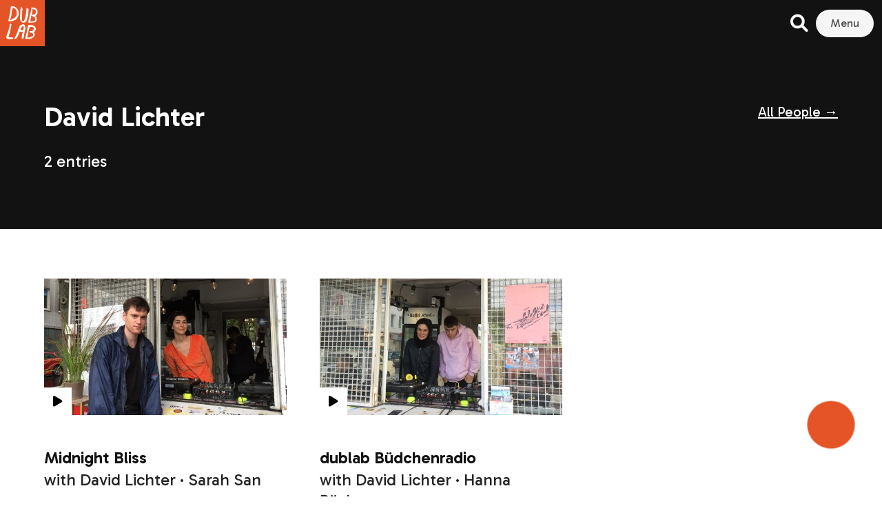

--- FILE ---
content_type: text/html; charset=UTF-8
request_url: https://dublab.de/person/david-lichter/
body_size: 28850
content:
<!doctype html>
<html lang="en-US" xmlns:fb="http://ogp.me/ns/fb#">
<head>
    <meta charset="UTF-8"/>
    <meta http-equiv="X-UA-Compatible" content="IE=edge">
    <meta name="viewport" content="width=device-width, initial-scale=1"/>
    <link rel="profile" href="https://gmpg.org/xfn/11"/>
    <style>
        .secondary {
            fill: ;
            position: relative;
        }
    </style>

    <title>David Lichter &#8211; dublab DE</title>
<meta name='robots' content='max-image-preview:large' />
<link rel='dns-prefetch' href='//fonts.googleapis.com' />
<link rel="alternate" type="application/rss+xml" title="dublab DE &raquo; Feed" href="https://dublab.de/feed/" />
<link rel="alternate" type="application/rss+xml" title="dublab DE &raquo; Comments Feed" href="https://dublab.de/comments/feed/" />
<link rel="alternate" type="application/rss+xml" title="dublab DE &raquo; David Lichter People Feed" href="https://dublab.de/person/david-lichter/feed/" />
<link rel='stylesheet' id='givewp-campaign-blocks-fonts-css' href='https://fonts.googleapis.com/css2?family=Inter%3Awght%40400%3B500%3B600%3B700&#038;display=swap&#038;ver=3e0f0988e531c02de6f051f7f172276a' type='text/css' media='all' />
<style id='givewp-campaign-comments-block-style-inline-css' type='text/css'>
.givewp-campaign-comment-block-card{display:flex;gap:var(--givewp-spacing-3);padding:var(--givewp-spacing-4) 0}.givewp-campaign-comment-block-card__avatar{align-items:center;border-radius:50%;display:flex;height:40px;justify-content:center;width:40px}.givewp-campaign-comment-block-card__avatar img{align-items:center;border-radius:50%;display:flex;height:auto;justify-content:center;min-width:40px;width:100%}.givewp-campaign-comment-block-card__donor-name{color:var(--givewp-neutral-700);font-size:1rem;font-weight:600;line-height:1.5;margin:0;text-align:left}.givewp-campaign-comment-block-card__details{align-items:center;color:var(--givewp-neutral-400);display:flex;font-size:.875rem;font-weight:500;gap:var(--givewp-spacing-2);height:auto;line-height:1.43;margin:2px 0 var(--givewp-spacing-3) 0;text-align:left}.givewp-campaign-comment-block-card__comment{color:var(--givewp-neutral-700);font-size:1rem;line-height:1.5;margin:0;text-align:left}.givewp-campaign-comment-block-card__read-more{background:none;border:none;color:var(--givewp-blue-500);cursor:pointer;font-size:.875rem;line-height:1.43;outline:none;padding:0}
.givewp-campaign-comments-block-empty-state{align-items:center;background-color:var(--givewp-shades-white);border:1px solid var(--givewp-neutral-50);border-radius:.5rem;display:flex;flex-direction:column;justify-content:center;padding:var(--givewp-spacing-6)}.givewp-campaign-comments-block-empty-state__details{align-items:center;display:flex;flex-direction:column;gap:var(--givewp-spacing-1);justify-content:center;margin:.875rem 0}.givewp-campaign-comments-block-empty-state__title{color:var(--givewp-neutral-700);font-size:1rem;font-weight:500;margin:0}.givewp-campaign-comments-block-empty-state__description{color:var(--givewp-neutral-700);font-size:.875rem;line-height:1.43;margin:0}
.givewp-campaign-comment-block{background-color:var(--givewp-shades-white);display:flex;flex-direction:column;gap:var(--givewp-spacing-2);padding:var(--givewp-spacing-6) 0}.givewp-campaign-comment-block__title{color:var(--givewp-neutral-900);font-size:18px;font-weight:600;line-height:1.56;margin:0;text-align:left}.givewp-campaign-comment-block__cta{align-items:center;background-color:var(--givewp-neutral-50);border-radius:4px;color:var(--giewp-neutral-500);display:flex;font-size:14px;font-weight:600;gap:8px;height:36px;line-height:1.43;margin:0;padding:var(--givewp-spacing-2) var(--givewp-spacing-4);text-align:left}

</style>
<style id='givewp-campaign-cover-block-style-inline-css' type='text/css'>
.givewp-campaign-selector{border:1px solid #e5e7eb;border-radius:5px;box-shadow:0 2px 4px 0 rgba(0,0,0,.05);display:flex;flex-direction:column;gap:20px;padding:40px 24px}.givewp-campaign-selector__label{padding-bottom:16px}.givewp-campaign-selector__select input[type=text]:focus{border-color:transparent;box-shadow:0 0 0 1px transparent;outline:2px solid transparent}.givewp-campaign-selector__logo{align-self:center}.givewp-campaign-selector__open{background:#2271b1;border:none;border-radius:5px;color:#fff;cursor:pointer;padding:.5rem 1rem}.givewp-campaign-selector__submit{background-color:#27ae60;border:0;border-radius:5px;color:#fff;font-weight:700;outline:none;padding:1rem;text-align:center;transition:.2s;width:100%}.givewp-campaign-selector__submit:disabled{background-color:#f3f4f6;color:#9ca0af}.givewp-campaign-selector__submit:hover:not(:disabled){cursor:pointer;filter:brightness(1.2)}
.givewp-campaign-cover-block__button{align-items:center;border:1px solid #2271b1;border-radius:2px;color:#2271b1;display:flex;justify-content:center;margin-bottom:.5rem;min-height:32px;width:100%}.givewp-campaign-cover-block__image{border-radius:2px;display:flex;flex-grow:1;margin-bottom:.5rem;max-height:4.44rem;-o-object-fit:cover;object-fit:cover;width:100%}.givewp-campaign-cover-block__help-text{color:#4b5563;font-size:.75rem;font-stretch:normal;font-style:normal;font-weight:400;letter-spacing:normal;line-height:1.4;text-align:left}.givewp-campaign-cover-block__edit-campaign-link{align-items:center;display:inline-flex;font-size:.75rem;font-stretch:normal;font-style:normal;font-weight:400;gap:.125rem;line-height:1.4}.givewp-campaign-cover-block__edit-campaign-link svg{fill:currentColor;height:1.25rem;width:1.25rem}.givewp-campaign-cover-block-preview__image{align-items:center;display:flex;height:100%;justify-content:center;width:100%}

</style>
<style id='givewp-campaign-donations-style-inline-css' type='text/css'>
.givewp-campaign-donations-block{padding:1.5rem 0}.givewp-campaign-donations-block *{font-family:Inter,sans-serif}.givewp-campaign-donations-block .givewp-campaign-donations-block__header{align-items:center;display:flex;justify-content:space-between;margin-bottom:.5rem}.givewp-campaign-donations-block .givewp-campaign-donations-block__title{color:var(--givewp-neutral-900);font-size:1.125rem;font-weight:600;line-height:1.56;margin:0}.givewp-campaign-donations-block .givewp-campaign-donations-block__donations{display:grid;gap:.5rem;margin:0;padding:0}.givewp-campaign-donations-block .givewp-campaign-donations-block__donation,.givewp-campaign-donations-block .givewp-campaign-donations-block__empty-state{background-color:var(--givewp-shades-white);border:1px solid var(--givewp-neutral-50);border-radius:.5rem;display:flex;padding:1rem}.givewp-campaign-donations-block .givewp-campaign-donations-block__donation{align-items:center;gap:.75rem}.givewp-campaign-donations-block .givewp-campaign-donations-block__donation-icon{align-items:center;display:flex}.givewp-campaign-donations-block .givewp-campaign-donations-block__donation-icon img{border-radius:100%;height:2.5rem;-o-object-fit:cover;object-fit:cover;width:2.5rem}.givewp-campaign-donations-block .givewp-campaign-donations-block__donation-info{display:flex;flex-direction:column;justify-content:center;row-gap:.25rem}.givewp-campaign-donations-block .givewp-campaign-donations-block__donation-description{color:var(--givewp-neutral-500);font-size:1rem;font-weight:500;line-height:1.5;margin:0}.givewp-campaign-donations-block .givewp-campaign-donations-block__donation-description strong{color:var(--givewp-neutral-700);font-weight:600}.givewp-campaign-donations-block .givewp-campaign-donations-block__donation-date{align-items:center;color:var(--givewp-neutral-400);display:flex;font-size:.875rem;font-weight:500;line-height:1.43}.givewp-campaign-donations-block .givewp-campaign-donations-block__donation-ribbon{align-items:center;border-radius:100%;color:#1f2937;display:flex;height:1.25rem;justify-content:center;margin-left:auto;width:1.25rem}.givewp-campaign-donations-block .givewp-campaign-donations-block__donation-ribbon[data-position="1"]{background-color:gold}.givewp-campaign-donations-block .givewp-campaign-donations-block__donation-ribbon[data-position="2"]{background-color:silver}.givewp-campaign-donations-block .givewp-campaign-donations-block__donation-ribbon[data-position="3"]{background-color:#cd7f32;color:#fffaf2}.givewp-campaign-donations-block .givewp-campaign-donations-block__donation-amount{color:var(--givewp-neutral-700);font-size:1.125rem;font-weight:600;line-height:1.56;margin-left:auto}.givewp-campaign-donations-block .givewp-campaign-donations-block__footer{display:flex;justify-content:center;margin-top:.5rem}.givewp-campaign-donations-block .givewp-campaign-donations-block__donate-button button.givewp-donation-form-modal__open,.givewp-campaign-donations-block .givewp-campaign-donations-block__empty-button button.givewp-donation-form-modal__open,.givewp-campaign-donations-block .givewp-campaign-donations-block__load-more-button{background:none;border:1px solid var(--givewp-primary-color);border-radius:.5rem;color:var(--givewp-primary-color)!important;font-size:.875rem;font-weight:600;line-height:1.43;padding:.25rem 1rem!important}.givewp-campaign-donations-block .givewp-campaign-donations-block__donate-button button.givewp-donation-form-modal__open:hover,.givewp-campaign-donations-block .givewp-campaign-donations-block__empty-button button.givewp-donation-form-modal__open:hover,.givewp-campaign-donations-block .givewp-campaign-donations-block__load-more-button:hover{background:var(--givewp-primary-color);color:var(--givewp-shades-white)!important}.givewp-campaign-donations-block .givewp-campaign-donations-block__empty-state{align-items:center;flex-direction:column;padding:1.5rem}.givewp-campaign-donations-block .givewp-campaign-donations-block__empty-description,.givewp-campaign-donations-block .givewp-campaign-donations-block__empty-title{color:var(--givewp-neutral-700);margin:0}.givewp-campaign-donations-block .givewp-campaign-donations-block__empty-title{font-size:1rem;font-weight:500;line-height:1.5}.givewp-campaign-donations-block .givewp-campaign-donations-block__empty-description{font-size:.875rem;line-height:1.43;margin-top:.25rem}.givewp-campaign-donations-block .givewp-campaign-donations-block__empty-icon{color:var(--givewp-secondary-color);margin-bottom:.875rem;order:-1}.givewp-campaign-donations-block .givewp-campaign-donations-block__empty-button{margin-top:.875rem}.givewp-campaign-donations-block .givewp-campaign-donations-block__empty-button button.givewp-donation-form-modal__open{border-radius:.25rem;padding:.5rem 1rem!important}

</style>
<link rel='stylesheet' id='givewp-campaign-donors-style-css' href='https://dublab.de/wp-content/plugins/give/build/campaignDonorsBlockApp.css?ver=1.0.0' type='text/css' media='all' />
<style id='givewp-campaign-form-style-inline-css' type='text/css'>
.givewp-donation-form-modal{outline:none;overflow-y:scroll;padding:1rem;width:100%}.givewp-donation-form-modal[data-entering=true]{animation:modal-fade .3s,modal-zoom .6s}@keyframes modal-fade{0%{opacity:0}to{opacity:1}}@keyframes modal-zoom{0%{transform:scale(.8)}to{transform:scale(1)}}.givewp-donation-form-modal__overlay{align-items:center;background:rgba(0,0,0,.7);display:flex;flex-direction:column;height:var(--visual-viewport-height);justify-content:center;left:0;position:fixed;top:0;width:100vw;z-index:100}.givewp-donation-form-modal__overlay[data-loading=true]{display:none}.givewp-donation-form-modal__overlay[data-entering=true]{animation:modal-fade .3s}.givewp-donation-form-modal__overlay[data-exiting=true]{animation:modal-fade .15s ease-in reverse}.givewp-donation-form-modal__open__spinner{left:50%;line-height:1;position:absolute;top:50%;transform:translate(-50%,-50%);z-index:100}.givewp-donation-form-modal__open{position:relative}.givewp-donation-form-modal__close{background:#e7e8ed;border:1px solid transparent;border-radius:50%;cursor:pointer;display:flex;padding:.75rem;position:fixed;right:25px;top:25px;transition:.2s;width:-moz-fit-content;width:fit-content;z-index:999}.givewp-donation-form-modal__close svg{height:1rem;width:1rem}.givewp-donation-form-modal__close:active,.givewp-donation-form-modal__close:focus,.givewp-donation-form-modal__close:hover{background-color:#caccd7;border:1px solid #caccd7}.admin-bar .givewp-donation-form-modal{margin-top:32px}.admin-bar .givewp-donation-form-modal__close{top:57px}
.givewp-entity-selector{border:1px solid #e5e7eb;border-radius:5px;box-shadow:0 2px 4px 0 rgba(0,0,0,.05);display:flex;flex-direction:column;gap:20px;padding:40px 24px}.givewp-entity-selector__label{padding-bottom:16px}.givewp-entity-selector__select input[type=text]:focus{border-color:transparent;box-shadow:0 0 0 1px transparent;outline:2px solid transparent}.givewp-entity-selector__logo{align-self:center}.givewp-entity-selector__open{background:#2271b1;border:none;border-radius:5px;color:#fff;cursor:pointer;padding:.5rem 1rem}.givewp-entity-selector__submit{background-color:#27ae60;border:0;border-radius:5px;color:#fff;font-weight:700;outline:none;padding:1rem;text-align:center;transition:.2s;width:100%}.givewp-entity-selector__submit:disabled{background-color:#f3f4f6;color:#9ca0af}.givewp-entity-selector__submit:hover:not(:disabled){cursor:pointer;filter:brightness(1.2)}
.givewp-campaign-selector{border:1px solid #e5e7eb;border-radius:5px;box-shadow:0 2px 4px 0 rgba(0,0,0,.05);display:flex;flex-direction:column;gap:20px;padding:40px 24px}.givewp-campaign-selector__label{padding-bottom:16px}.givewp-campaign-selector__select input[type=text]:focus{border-color:transparent;box-shadow:0 0 0 1px transparent;outline:2px solid transparent}.givewp-campaign-selector__logo{align-self:center}.givewp-campaign-selector__open{background:#2271b1;border:none;border-radius:5px;color:#fff;cursor:pointer;padding:.5rem 1rem}.givewp-campaign-selector__submit{background-color:#27ae60;border:0;border-radius:5px;color:#fff;font-weight:700;outline:none;padding:1rem;text-align:center;transition:.2s;width:100%}.givewp-campaign-selector__submit:disabled{background-color:#f3f4f6;color:#9ca0af}.givewp-campaign-selector__submit:hover:not(:disabled){cursor:pointer;filter:brightness(1.2)}
.givewp-donation-form-link,.givewp-donation-form-modal__open{background:var(--givewp-primary-color,#2271b1);border:none;border-radius:5px;color:var(--givewp-secondary-color,#fff)!important;cursor:pointer;font-family:-apple-system,BlinkMacSystemFont,Segoe UI,Roboto,Oxygen-Sans,Ubuntu,Cantarell,Helvetica Neue,sans-serif;font-size:1rem;font-weight:500!important;padding:.75rem 1.25rem!important;text-decoration:none!important;width:100%}.components-input-control__label{width:100%}.wp-block-givewp-campaign-form{position:relative}.wp-block-givewp-campaign-form form[id*=give-form] #give-gateway-radio-list>li input[type=radio]{display:inline-block}.wp-block-givewp-campaign-form iframe{pointer-events:none;width:100%!important}.give-change-donation-form-btn svg{margin-top:3px}.givewp-default-form-toggle{margin-top:var(--givewp-spacing-4)}

</style>
<style id='givewp-campaign-goal-style-inline-css' type='text/css'>
.givewp-campaign-goal{display:flex;flex-direction:column;gap:.5rem;padding-bottom:1rem}.givewp-campaign-goal__container{display:flex;flex-direction:row;justify-content:space-between}.givewp-campaign-goal__container-item{display:flex;flex-direction:column;gap:.2rem}.givewp-campaign-goal__container-item span{color:var(--givewp-neutral-500);font-size:12px;font-weight:600;letter-spacing:.48px;line-height:1.5;text-transform:uppercase}.givewp-campaign-goal__container-item strong{color:var(--givewp-neutral-900);font-size:20px;font-weight:600;line-height:1.6}.givewp-campaign-goal__progress-bar{display:flex}.givewp-campaign-goal__progress-bar-container{background-color:#f2f2f2;border-radius:14px;box-shadow:inset 0 1px 4px 0 rgba(0,0,0,.09);display:flex;flex-grow:1;height:8px}.givewp-campaign-goal__progress-bar-progress{background:var(--givewp-secondary-color,#2d802f);border-radius:14px;box-shadow:inset 0 1px 4px 0 rgba(0,0,0,.09);display:flex;height:8px}

</style>
<style id='givewp-campaign-stats-block-style-inline-css' type='text/css'>
.givewp-campaign-stats-block span{color:var(--givewp-neutral-500);display:block;font-size:12px;font-weight:600;letter-spacing:.48px;line-height:1.5;margin-bottom:2px;text-align:left;text-transform:uppercase}.givewp-campaign-stats-block strong{color:var(--givewp-neutral-900);font-size:20px;font-weight:600;letter-spacing:normal;line-height:1.6}

</style>
<style id='givewp-campaign-donate-button-style-inline-css' type='text/css'>
.givewp-campaign-donate-button-block .givewp-donation-form-modal__open,.wp-block-givewp-campaign-donate-button .givewp-donation-form-modal__open{line-height:1.5;transition:all .2s ease;width:100%}.givewp-campaign-donate-button-block .givewp-donation-form-modal__open:hover,.wp-block-givewp-campaign-donate-button .givewp-donation-form-modal__open:hover{background-color:color-mix(in srgb,var(--givewp-primary-color),#000 20%)}.givewp-donation-form-link,.givewp-donation-form-modal__open{background:var(--givewp-primary-color,#2271b1);border:none;border-radius:5px;color:var(--givewp-secondary-color,#fff);cursor:pointer;font-family:-apple-system,BlinkMacSystemFont,Segoe UI,Roboto,Oxygen-Sans,Ubuntu,Cantarell,Helvetica Neue,sans-serif;font-size:1rem;font-weight:500!important;padding:.75rem 1.25rem!important;text-decoration:none!important;width:100%}.components-input-control__label{width:100%}.wp-block-givewp-campaign-form{position:relative}.wp-block-givewp-campaign-form form[id*=give-form] #give-gateway-radio-list>li input[type=radio]{display:inline-block}.wp-block-givewp-campaign-form iframe{pointer-events:none;width:100%!important}.give-change-donation-form-btn svg{margin-top:3px}.givewp-default-form-toggle{margin-top:var(--givewp-spacing-4)}

</style>
<style id='classic-theme-styles-inline-css' type='text/css'>
/*! This file is auto-generated */
.wp-block-button__link{color:#fff;background-color:#32373c;border-radius:9999px;box-shadow:none;text-decoration:none;padding:calc(.667em + 2px) calc(1.333em + 2px);font-size:1.125em}.wp-block-file__button{background:#32373c;color:#fff;text-decoration:none}
</style>
<style id='global-styles-inline-css' type='text/css'>
:root{--wp--preset--aspect-ratio--square: 1;--wp--preset--aspect-ratio--4-3: 4/3;--wp--preset--aspect-ratio--3-4: 3/4;--wp--preset--aspect-ratio--3-2: 3/2;--wp--preset--aspect-ratio--2-3: 2/3;--wp--preset--aspect-ratio--16-9: 16/9;--wp--preset--aspect-ratio--9-16: 9/16;--wp--preset--color--black: #000000;--wp--preset--color--cyan-bluish-gray: #abb8c3;--wp--preset--color--white: #ffffff;--wp--preset--color--pale-pink: #f78da7;--wp--preset--color--vivid-red: #cf2e2e;--wp--preset--color--luminous-vivid-orange: #ff6900;--wp--preset--color--luminous-vivid-amber: #fcb900;--wp--preset--color--light-green-cyan: #7bdcb5;--wp--preset--color--vivid-green-cyan: #00d084;--wp--preset--color--pale-cyan-blue: #8ed1fc;--wp--preset--color--vivid-cyan-blue: #0693e3;--wp--preset--color--vivid-purple: #9b51e0;--wp--preset--gradient--vivid-cyan-blue-to-vivid-purple: linear-gradient(135deg,rgba(6,147,227,1) 0%,rgb(155,81,224) 100%);--wp--preset--gradient--light-green-cyan-to-vivid-green-cyan: linear-gradient(135deg,rgb(122,220,180) 0%,rgb(0,208,130) 100%);--wp--preset--gradient--luminous-vivid-amber-to-luminous-vivid-orange: linear-gradient(135deg,rgba(252,185,0,1) 0%,rgba(255,105,0,1) 100%);--wp--preset--gradient--luminous-vivid-orange-to-vivid-red: linear-gradient(135deg,rgba(255,105,0,1) 0%,rgb(207,46,46) 100%);--wp--preset--gradient--very-light-gray-to-cyan-bluish-gray: linear-gradient(135deg,rgb(238,238,238) 0%,rgb(169,184,195) 100%);--wp--preset--gradient--cool-to-warm-spectrum: linear-gradient(135deg,rgb(74,234,220) 0%,rgb(151,120,209) 20%,rgb(207,42,186) 40%,rgb(238,44,130) 60%,rgb(251,105,98) 80%,rgb(254,248,76) 100%);--wp--preset--gradient--blush-light-purple: linear-gradient(135deg,rgb(255,206,236) 0%,rgb(152,150,240) 100%);--wp--preset--gradient--blush-bordeaux: linear-gradient(135deg,rgb(254,205,165) 0%,rgb(254,45,45) 50%,rgb(107,0,62) 100%);--wp--preset--gradient--luminous-dusk: linear-gradient(135deg,rgb(255,203,112) 0%,rgb(199,81,192) 50%,rgb(65,88,208) 100%);--wp--preset--gradient--pale-ocean: linear-gradient(135deg,rgb(255,245,203) 0%,rgb(182,227,212) 50%,rgb(51,167,181) 100%);--wp--preset--gradient--electric-grass: linear-gradient(135deg,rgb(202,248,128) 0%,rgb(113,206,126) 100%);--wp--preset--gradient--midnight: linear-gradient(135deg,rgb(2,3,129) 0%,rgb(40,116,252) 100%);--wp--preset--font-size--small: 13px;--wp--preset--font-size--medium: 20px;--wp--preset--font-size--large: 36px;--wp--preset--font-size--x-large: 42px;--wp--preset--spacing--20: 0.44rem;--wp--preset--spacing--30: 0.67rem;--wp--preset--spacing--40: 1rem;--wp--preset--spacing--50: 1.5rem;--wp--preset--spacing--60: 2.25rem;--wp--preset--spacing--70: 3.38rem;--wp--preset--spacing--80: 5.06rem;--wp--preset--shadow--natural: 6px 6px 9px rgba(0, 0, 0, 0.2);--wp--preset--shadow--deep: 12px 12px 50px rgba(0, 0, 0, 0.4);--wp--preset--shadow--sharp: 6px 6px 0px rgba(0, 0, 0, 0.2);--wp--preset--shadow--outlined: 6px 6px 0px -3px rgba(255, 255, 255, 1), 6px 6px rgba(0, 0, 0, 1);--wp--preset--shadow--crisp: 6px 6px 0px rgba(0, 0, 0, 1);}:where(.is-layout-flex){gap: 0.5em;}:where(.is-layout-grid){gap: 0.5em;}body .is-layout-flex{display: flex;}.is-layout-flex{flex-wrap: wrap;align-items: center;}.is-layout-flex > :is(*, div){margin: 0;}body .is-layout-grid{display: grid;}.is-layout-grid > :is(*, div){margin: 0;}:where(.wp-block-columns.is-layout-flex){gap: 2em;}:where(.wp-block-columns.is-layout-grid){gap: 2em;}:where(.wp-block-post-template.is-layout-flex){gap: 1.25em;}:where(.wp-block-post-template.is-layout-grid){gap: 1.25em;}.has-black-color{color: var(--wp--preset--color--black) !important;}.has-cyan-bluish-gray-color{color: var(--wp--preset--color--cyan-bluish-gray) !important;}.has-white-color{color: var(--wp--preset--color--white) !important;}.has-pale-pink-color{color: var(--wp--preset--color--pale-pink) !important;}.has-vivid-red-color{color: var(--wp--preset--color--vivid-red) !important;}.has-luminous-vivid-orange-color{color: var(--wp--preset--color--luminous-vivid-orange) !important;}.has-luminous-vivid-amber-color{color: var(--wp--preset--color--luminous-vivid-amber) !important;}.has-light-green-cyan-color{color: var(--wp--preset--color--light-green-cyan) !important;}.has-vivid-green-cyan-color{color: var(--wp--preset--color--vivid-green-cyan) !important;}.has-pale-cyan-blue-color{color: var(--wp--preset--color--pale-cyan-blue) !important;}.has-vivid-cyan-blue-color{color: var(--wp--preset--color--vivid-cyan-blue) !important;}.has-vivid-purple-color{color: var(--wp--preset--color--vivid-purple) !important;}.has-black-background-color{background-color: var(--wp--preset--color--black) !important;}.has-cyan-bluish-gray-background-color{background-color: var(--wp--preset--color--cyan-bluish-gray) !important;}.has-white-background-color{background-color: var(--wp--preset--color--white) !important;}.has-pale-pink-background-color{background-color: var(--wp--preset--color--pale-pink) !important;}.has-vivid-red-background-color{background-color: var(--wp--preset--color--vivid-red) !important;}.has-luminous-vivid-orange-background-color{background-color: var(--wp--preset--color--luminous-vivid-orange) !important;}.has-luminous-vivid-amber-background-color{background-color: var(--wp--preset--color--luminous-vivid-amber) !important;}.has-light-green-cyan-background-color{background-color: var(--wp--preset--color--light-green-cyan) !important;}.has-vivid-green-cyan-background-color{background-color: var(--wp--preset--color--vivid-green-cyan) !important;}.has-pale-cyan-blue-background-color{background-color: var(--wp--preset--color--pale-cyan-blue) !important;}.has-vivid-cyan-blue-background-color{background-color: var(--wp--preset--color--vivid-cyan-blue) !important;}.has-vivid-purple-background-color{background-color: var(--wp--preset--color--vivid-purple) !important;}.has-black-border-color{border-color: var(--wp--preset--color--black) !important;}.has-cyan-bluish-gray-border-color{border-color: var(--wp--preset--color--cyan-bluish-gray) !important;}.has-white-border-color{border-color: var(--wp--preset--color--white) !important;}.has-pale-pink-border-color{border-color: var(--wp--preset--color--pale-pink) !important;}.has-vivid-red-border-color{border-color: var(--wp--preset--color--vivid-red) !important;}.has-luminous-vivid-orange-border-color{border-color: var(--wp--preset--color--luminous-vivid-orange) !important;}.has-luminous-vivid-amber-border-color{border-color: var(--wp--preset--color--luminous-vivid-amber) !important;}.has-light-green-cyan-border-color{border-color: var(--wp--preset--color--light-green-cyan) !important;}.has-vivid-green-cyan-border-color{border-color: var(--wp--preset--color--vivid-green-cyan) !important;}.has-pale-cyan-blue-border-color{border-color: var(--wp--preset--color--pale-cyan-blue) !important;}.has-vivid-cyan-blue-border-color{border-color: var(--wp--preset--color--vivid-cyan-blue) !important;}.has-vivid-purple-border-color{border-color: var(--wp--preset--color--vivid-purple) !important;}.has-vivid-cyan-blue-to-vivid-purple-gradient-background{background: var(--wp--preset--gradient--vivid-cyan-blue-to-vivid-purple) !important;}.has-light-green-cyan-to-vivid-green-cyan-gradient-background{background: var(--wp--preset--gradient--light-green-cyan-to-vivid-green-cyan) !important;}.has-luminous-vivid-amber-to-luminous-vivid-orange-gradient-background{background: var(--wp--preset--gradient--luminous-vivid-amber-to-luminous-vivid-orange) !important;}.has-luminous-vivid-orange-to-vivid-red-gradient-background{background: var(--wp--preset--gradient--luminous-vivid-orange-to-vivid-red) !important;}.has-very-light-gray-to-cyan-bluish-gray-gradient-background{background: var(--wp--preset--gradient--very-light-gray-to-cyan-bluish-gray) !important;}.has-cool-to-warm-spectrum-gradient-background{background: var(--wp--preset--gradient--cool-to-warm-spectrum) !important;}.has-blush-light-purple-gradient-background{background: var(--wp--preset--gradient--blush-light-purple) !important;}.has-blush-bordeaux-gradient-background{background: var(--wp--preset--gradient--blush-bordeaux) !important;}.has-luminous-dusk-gradient-background{background: var(--wp--preset--gradient--luminous-dusk) !important;}.has-pale-ocean-gradient-background{background: var(--wp--preset--gradient--pale-ocean) !important;}.has-electric-grass-gradient-background{background: var(--wp--preset--gradient--electric-grass) !important;}.has-midnight-gradient-background{background: var(--wp--preset--gradient--midnight) !important;}.has-small-font-size{font-size: var(--wp--preset--font-size--small) !important;}.has-medium-font-size{font-size: var(--wp--preset--font-size--medium) !important;}.has-large-font-size{font-size: var(--wp--preset--font-size--large) !important;}.has-x-large-font-size{font-size: var(--wp--preset--font-size--x-large) !important;}
:where(.wp-block-post-template.is-layout-flex){gap: 1.25em;}:where(.wp-block-post-template.is-layout-grid){gap: 1.25em;}
:where(.wp-block-columns.is-layout-flex){gap: 2em;}:where(.wp-block-columns.is-layout-grid){gap: 2em;}
:root :where(.wp-block-pullquote){font-size: 1.5em;line-height: 1.6;}
</style>
<link rel='stylesheet' id='give-donation-summary-style-frontend-css' href='https://dublab.de/wp-content/plugins/give/build/assets/dist/css/give-donation-summary.css?ver=4.4.0' type='text/css' media='all' />
<link rel='stylesheet' id='givewp-design-system-foundation-css' href='https://dublab.de/wp-content/plugins/give/build/assets/dist/css/design-system/foundation.css?ver=1.2.0' type='text/css' media='all' />
<link rel='stylesheet' id='give-fee-recovery-css' href='https://dublab.de/wp-content/plugins/give-fee-recovery/assets/css/give-fee-recovery-frontend.min.css?ver=2.3.5' type='text/css' media='all' />
<link rel='stylesheet' id='tag-groups-css-frontend-css' href='https://dublab.de/wp-content/plugins/tag-groups/assets/css/frontend.min.css?ver=2.0.9' type='text/css' media='all' />
<link rel='stylesheet' id='give_recurring_css-css' href='https://dublab.de/wp-content/plugins/give-recurring/assets/css/give-recurring.min.css?ver=2.13.0' type='text/css' media='all' />
<link rel='stylesheet' id='css_main-css' href='https://dublab.de/wp-content/themes/dublab_v3/build/main.css?ver=1706702541' type='text/css' media='all' />
<script type="text/javascript" src="https://dublab.de/wp-includes/js/dist/hooks.min.js?ver=2810c76e705dd1a53b18" id="wp-hooks-js"></script>
<script type="text/javascript" src="https://dublab.de/wp-includes/js/dist/i18n.min.js?ver=5e580eb46a90c2b997e6" id="wp-i18n-js"></script>
<script type="text/javascript" id="wp-i18n-js-after">
/* <![CDATA[ */
wp.i18n.setLocaleData( { 'text direction\u0004ltr': [ 'ltr' ] } );
/* ]]> */
</script>
<script type="text/javascript" id="give-donor-options-js-extra">
/* <![CDATA[ */
var GiveDonorOptions = {"isAdmin":"","adminUrl":"https:\/\/dublab.de\/wp-admin\/","apiRoot":"https:\/\/dublab.de\/wp-json\/givewp\/v3\/donors","apiNonce":"7042d6418a","donorsAdminUrl":"https:\/\/dublab.de\/wp-admin\/edit.php?post_type=give_forms&page=give-donors","currency":"EUR","currencySymbol":"\u20ac","intlTelInputSettings":{"initialCountry":"de","showSelectedDialCode":true,"strictMode":true,"i18n":{"us":"United States","ca":"Canada","gb":"United Kingdom","af":"Afghanistan","al":"Albania","dz":"Algeria","as":"American Samoa","ad":"Andorra","ao":"Angola","ai":"Anguilla","aq":"Antarctica","ag":"Antigua and Barbuda","ar":"Argentina","am":"Armenia","aw":"Aruba","au":"Australia","at":"Austria","az":"Azerbaijan","bs":"Bahamas","bh":"Bahrain","bd":"Bangladesh","bb":"Barbados","by":"Belarus","be":"Belgium","bz":"Belize","bj":"Benin","bm":"Bermuda","bt":"Bhutan","bo":"Bolivia","ba":"Bosnia and Herzegovina","bw":"Botswana","bv":"Bouvet Island","br":"Brazil","io":"British Indian Ocean Territory","bn":"Brunei Darrussalam","bg":"Bulgaria","bf":"Burkina Faso","bi":"Burundi","kh":"Cambodia","cm":"Cameroon","cv":"Cape Verde","ky":"Cayman Islands","cf":"Central African Republic","td":"Chad","cl":"Chile","cn":"China","cx":"Christmas Island","cc":"Cocos Islands","co":"Colombia","km":"Comoros","cd":"Congo, Democratic People&#039;s Republic","cg":"Congo, Republic of","ck":"Cook Islands","cr":"Costa Rica","ci":"Cote d&#039;Ivoire","hr":"Croatia\/Hrvatska","cu":"Cuba","cy":"Cyprus Island","cz":"Czech Republic","dk":"Denmark","dj":"Djibouti","dm":"Dominica","do":"Dominican Republic","tp":"East Timor","ec":"Ecuador","eg":"Egypt","gq":"Equatorial Guinea","sv":"El Salvador","er":"Eritrea","ee":"Estonia","et":"Ethiopia","fk":"Falkland Islands","fo":"Faroe Islands","fj":"Fiji","fi":"Finland","fr":"France","gf":"French Guiana","pf":"French Polynesia","tf":"French Southern Territories","ga":"Gabon","gm":"Gambia","ge":"Georgia","de":"Germany","gr":"Greece","gh":"Ghana","gi":"Gibraltar","gl":"Greenland","gd":"Grenada","gp":"Guadeloupe","gu":"Guam","gt":"Guatemala","gg":"Guernsey","gn":"Guinea","gw":"Guinea-Bissau","gy":"Guyana","ht":"Haiti","hm":"Heard and McDonald Islands","va":"Holy See (City Vatican State)","hn":"Honduras","hk":"Hong Kong","hu":"Hungary","is":"Iceland","in":"India","id":"Indonesia","ir":"Iran","iq":"Iraq","ie":"Ireland","im":"Isle of Man","il":"Israel","it":"Italy","jm":"Jamaica","jp":"Japan","je":"Jersey","jo":"Jordan","kz":"Kazakhstan","ke":"Kenya","ki":"Kiribati","kw":"Kuwait","kg":"Kyrgyzstan","la":"Lao People&#039;s Democratic Republic","lv":"Latvia","lb":"Lebanon","ls":"Lesotho","lr":"Liberia","ly":"Libyan Arab Jamahiriya","li":"Liechtenstein","lt":"Lithuania","lu":"Luxembourg","mo":"Macau","mk":"Macedonia","mg":"Madagascar","mw":"Malawi","my":"Malaysia","mv":"Maldives","ml":"Mali","mt":"Malta","mh":"Marshall Islands","mq":"Martinique","mr":"Mauritania","mu":"Mauritius","yt":"Mayotte","mx":"Mexico","fm":"Micronesia","md":"Moldova, Republic of","mc":"Monaco","mn":"Mongolia","me":"Montenegro","ms":"Montserrat","ma":"Morocco","mz":"Mozambique","mm":"Myanmar","na":"Namibia","nr":"Nauru","np":"Nepal","nl":"Netherlands","an":"Netherlands Antilles","nc":"New Caledonia","nz":"New Zealand","ni":"Nicaragua","ne":"Niger","ng":"Nigeria","nu":"Niue","nf":"Norfolk Island","kp":"North Korea","mp":"Northern Mariana Islands","no":"Norway","om":"Oman","pk":"Pakistan","pw":"Palau","ps":"Palestinian Territories","pa":"Panama","pg":"Papua New Guinea","py":"Paraguay","pe":"Peru","ph":"Philippines","pn":"Pitcairn Island","pl":"Poland","pt":"Portugal","pr":"Puerto Rico","qa":"Qatar","re":"Reunion Island","ro":"Romania","ru":"Russian Federation","rw":"Rwanda","sh":"Saint Helena","kn":"Saint Kitts and Nevis","lc":"Saint Lucia","pm":"Saint Pierre and Miquelon","vc":"Saint Vincent and the Grenadines","sm":"San Marino","st":"Sao Tome and Principe","sa":"Saudi Arabia","sn":"Senegal","rs":"Serbia","sc":"Seychelles","sl":"Sierra Leone","sg":"Singapore","sk":"Slovak Republic","si":"Slovenia","sb":"Solomon Islands","so":"Somalia","za":"South Africa","gs":"South Georgia","kr":"South Korea","es":"Spain","lk":"Sri Lanka","sd":"Sudan","sr":"Suriname","sj":"Svalbard and Jan Mayen Islands","sz":"Eswatini","se":"Sweden","ch":"Switzerland","sy":"Syrian Arab Republic","tw":"Taiwan","tj":"Tajikistan","tz":"Tanzania","tg":"Togo","tk":"Tokelau","to":"Tonga","th":"Thailand","tt":"Trinidad and Tobago","tn":"Tunisia","tr":"Turkey","tm":"Turkmenistan","tc":"Turks and Caicos Islands","tv":"Tuvalu","ug":"Uganda","ua":"Ukraine","ae":"United Arab Emirates","uy":"Uruguay","um":"US Minor Outlying Islands","uz":"Uzbekistan","vu":"Vanuatu","ve":"Venezuela","vn":"Vietnam","vg":"Virgin Islands (British)","vi":"Virgin Islands (USA)","wf":"Wallis and Futuna Islands","eh":"Western Sahara","ws":"Western Samoa","ye":"Yemen","yu":"Yugoslavia","zm":"Zambia","zw":"Zimbabwe","selectedCountryAriaLabel":"Selected country","noCountrySelected":"No country selected","countryListAriaLabel":"List of countries","searchPlaceholder":"Search","zeroSearchResults":"No results found","oneSearchResult":"1 result found","multipleSearchResults":"${count} results found"},"cssUrl":"https:\/\/cdn.jsdelivr.net\/npm\/intl-tel-input@21.2.4\/build\/css\/intlTelInput.css","scriptUrl":"https:\/\/cdn.jsdelivr.net\/npm\/intl-tel-input@21.2.4\/build\/js\/intlTelInput.min.js","utilsScriptUrl":"https:\/\/cdn.jsdelivr.net\/npm\/intl-tel-input@21.2.4\/build\/js\/utils.js","errorMap":["Invalid number.","Invalid country code.","Invalid number: too short.","Invalid number: too long.","Invalid number."],"useFullscreenPopup":false},"nameTitlePrefixes":["Mr.","Mrs.","Ms."],"countries":{"":"","US":"United States","CA":"Canada","GB":"United Kingdom","AF":"Afghanistan","AL":"Albania","DZ":"Algeria","AS":"American Samoa","AD":"Andorra","AO":"Angola","AI":"Anguilla","AQ":"Antarctica","AG":"Antigua and Barbuda","AR":"Argentina","AM":"Armenia","AW":"Aruba","AU":"Australia","AT":"Austria","AZ":"Azerbaijan","BS":"Bahamas","BH":"Bahrain","BD":"Bangladesh","BB":"Barbados","BY":"Belarus","BE":"Belgium","BZ":"Belize","BJ":"Benin","BM":"Bermuda","BT":"Bhutan","BO":"Bolivia","BA":"Bosnia and Herzegovina","BW":"Botswana","BV":"Bouvet Island","BR":"Brazil","IO":"British Indian Ocean Territory","BN":"Brunei Darrussalam","BG":"Bulgaria","BF":"Burkina Faso","BI":"Burundi","KH":"Cambodia","CM":"Cameroon","CV":"Cape Verde","KY":"Cayman Islands","CF":"Central African Republic","TD":"Chad","CL":"Chile","CN":"China","CX":"Christmas Island","CC":"Cocos Islands","CO":"Colombia","KM":"Comoros","CD":"Congo, Democratic People's Republic","CG":"Congo, Republic of","CK":"Cook Islands","CR":"Costa Rica","CI":"Cote d'Ivoire","HR":"Croatia\/Hrvatska","CU":"Cuba","CY":"Cyprus Island","CZ":"Czech Republic","DK":"Denmark","DJ":"Djibouti","DM":"Dominica","DO":"Dominican Republic","TP":"East Timor","EC":"Ecuador","EG":"Egypt","GQ":"Equatorial Guinea","SV":"El Salvador","ER":"Eritrea","EE":"Estonia","ET":"Ethiopia","FK":"Falkland Islands","FO":"Faroe Islands","FJ":"Fiji","FI":"Finland","FR":"France","GF":"French Guiana","PF":"French Polynesia","TF":"French Southern Territories","GA":"Gabon","GM":"Gambia","GE":"Georgia","DE":"Germany","GR":"Greece","GH":"Ghana","GI":"Gibraltar","GL":"Greenland","GD":"Grenada","GP":"Guadeloupe","GU":"Guam","GT":"Guatemala","GG":"Guernsey","GN":"Guinea","GW":"Guinea-Bissau","GY":"Guyana","HT":"Haiti","HM":"Heard and McDonald Islands","VA":"Holy See (City Vatican State)","HN":"Honduras","HK":"Hong Kong","HU":"Hungary","IS":"Iceland","IN":"India","ID":"Indonesia","IR":"Iran","IQ":"Iraq","IE":"Ireland","IM":"Isle of Man","IL":"Israel","IT":"Italy","JM":"Jamaica","JP":"Japan","JE":"Jersey","JO":"Jordan","KZ":"Kazakhstan","KE":"Kenya","KI":"Kiribati","KW":"Kuwait","KG":"Kyrgyzstan","LA":"Lao People's Democratic Republic","LV":"Latvia","LB":"Lebanon","LS":"Lesotho","LR":"Liberia","LY":"Libyan Arab Jamahiriya","LI":"Liechtenstein","LT":"Lithuania","LU":"Luxembourg","MO":"Macau","MK":"Macedonia","MG":"Madagascar","MW":"Malawi","MY":"Malaysia","MV":"Maldives","ML":"Mali","MT":"Malta","MH":"Marshall Islands","MQ":"Martinique","MR":"Mauritania","MU":"Mauritius","YT":"Mayotte","MX":"Mexico","FM":"Micronesia","MD":"Moldova, Republic of","MC":"Monaco","MN":"Mongolia","ME":"Montenegro","MS":"Montserrat","MA":"Morocco","MZ":"Mozambique","MM":"Myanmar","NA":"Namibia","NR":"Nauru","NP":"Nepal","NL":"Netherlands","AN":"Netherlands Antilles","NC":"New Caledonia","NZ":"New Zealand","NI":"Nicaragua","NE":"Niger","NG":"Nigeria","NU":"Niue","NF":"Norfolk Island","KP":"North Korea","MP":"Northern Mariana Islands","NO":"Norway","OM":"Oman","PK":"Pakistan","PW":"Palau","PS":"Palestinian Territories","PA":"Panama","PG":"Papua New Guinea","PY":"Paraguay","PE":"Peru","PH":"Philippines","PN":"Pitcairn Island","PL":"Poland","PT":"Portugal","PR":"Puerto Rico","QA":"Qatar","RE":"Reunion Island","RO":"Romania","RU":"Russian Federation","RW":"Rwanda","SH":"Saint Helena","KN":"Saint Kitts and Nevis","LC":"Saint Lucia","PM":"Saint Pierre and Miquelon","VC":"Saint Vincent and the Grenadines","SM":"San Marino","ST":"Sao Tome and Principe","SA":"Saudi Arabia","SN":"Senegal","RS":"Serbia","SC":"Seychelles","SL":"Sierra Leone","SG":"Singapore","SK":"Slovak Republic","SI":"Slovenia","SB":"Solomon Islands","SO":"Somalia","ZA":"South Africa","GS":"South Georgia","KR":"South Korea","ES":"Spain","LK":"Sri Lanka","SD":"Sudan","SR":"Suriname","SJ":"Svalbard and Jan Mayen Islands","SZ":"Eswatini","SE":"Sweden","CH":"Switzerland","SY":"Syrian Arab Republic","TW":"Taiwan","TJ":"Tajikistan","TZ":"Tanzania","TG":"Togo","TK":"Tokelau","TO":"Tonga","TH":"Thailand","TT":"Trinidad and Tobago","TN":"Tunisia","TR":"Turkey","TM":"Turkmenistan","TC":"Turks and Caicos Islands","TV":"Tuvalu","UG":"Uganda","UA":"Ukraine","AE":"United Arab Emirates","UY":"Uruguay","UM":"US Minor Outlying Islands","UZ":"Uzbekistan","VU":"Vanuatu","VE":"Venezuela","VN":"Vietnam","VG":"Virgin Islands (British)","VI":"Virgin Islands (USA)","WF":"Wallis and Futuna Islands","EH":"Western Sahara","WS":"Western Samoa","YE":"Yemen","YU":"Yugoslavia","ZM":"Zambia","ZW":"Zimbabwe"},"states":{"list":{"US":{"":"","AL":"Alabama","AK":"Alaska","AZ":"Arizona","AR":"Arkansas","CA":"California","CO":"Colorado","CT":"Connecticut","DE":"Delaware","DC":"District of Columbia","FL":"Florida","GA":"Georgia","HI":"Hawaii","ID":"Idaho","IL":"Illinois","IN":"Indiana","IA":"Iowa","KS":"Kansas","KY":"Kentucky","LA":"Louisiana","ME":"Maine","MD":"Maryland","MA":"Massachusetts","MI":"Michigan","MN":"Minnesota","MS":"Mississippi","MO":"Missouri","MT":"Montana","NE":"Nebraska","NV":"Nevada","NH":"New Hampshire","NJ":"New Jersey","NM":"New Mexico","NY":"New York","NC":"North Carolina","ND":"North Dakota","OH":"Ohio","OK":"Oklahoma","OR":"Oregon","PA":"Pennsylvania","RI":"Rhode Island","SC":"South Carolina","SD":"South Dakota","TN":"Tennessee","TX":"Texas","UT":"Utah","VT":"Vermont","VA":"Virginia","WA":"Washington","WV":"West Virginia","WI":"Wisconsin","WY":"Wyoming","AS":"American Samoa","CZ":"Canal Zone","CM":"Commonwealth of the Northern Mariana Islands","FM":"Federated States of Micronesia","GU":"Guam","MH":"Marshall Islands","MP":"Northern Mariana Islands","PW":"Palau","PI":"Philippine Islands","PR":"Puerto Rico","TT":"Trust Territory of the Pacific Islands","VI":"Virgin Islands","AA":"Armed Forces - Americas","AE":"Armed Forces - Europe, Canada, Middle East, Africa","AP":"Armed Forces - Pacific"},"CA":{"":"","AB":"Alberta","BC":"British Columbia","MB":"Manitoba","NB":"New Brunswick","NL":"Newfoundland and Labrador","NS":"Nova Scotia","NT":"Northwest Territories","NU":"Nunavut","ON":"Ontario","PE":"Prince Edward Island","QC":"Quebec","SK":"Saskatchewan","YT":"Yukon"},"AU":{"":"","ACT":"Australian Capital Territory","NSW":"New South Wales","NT":"Northern Territory","QLD":"Queensland","SA":"South Australia","TAS":"Tasmania","VIC":"Victoria","WA":"Western Australia"},"BR":{"":"","AC":"Acre","AL":"Alagoas","AP":"Amap\u00e1","AM":"Amazonas","BA":"Bahia","CE":"Cear\u00e1","DF":"Distrito Federal","ES":"Esp\u00edrito Santo","GO":"Goi\u00e1s","MA":"Maranh\u00e3o","MT":"Mato Grosso","MS":"Mato Grosso do Sul","MG":"Minas Gerais","PA":"Par\u00e1","PB":"Para\u00edba","PR":"Paran\u00e1","PE":"Pernambuco","PI":"Piau\u00ed","RJ":"Rio de Janeiro","RN":"Rio Grande do Norte","RS":"Rio Grande do Sul","RO":"Rond\u00f4nia","RR":"Roraima","SC":"Santa Catarina","SP":"S\u00e3o Paulo","SE":"Sergipe","TO":"Tocantins"},"CN":{"":"","CN1":"Yunnan \/ \u4e91\u5357","CN2":"Beijing \/ \u5317\u4eac","CN3":"Tianjin \/ \u5929\u6d25","CN4":"Hebei \/ \u6cb3\u5317","CN5":"Shanxi \/ \u5c71\u897f","CN6":"Inner Mongolia \/ \u5167\u8499\u53e4","CN7":"Liaoning \/ \u8fbd\u5b81","CN8":"Jilin \/ \u5409\u6797","CN9":"Heilongjiang \/ \u9ed1\u9f99\u6c5f","CN10":"Shanghai \/ \u4e0a\u6d77","CN11":"Jiangsu \/ \u6c5f\u82cf","CN12":"Zhejiang \/ \u6d59\u6c5f","CN13":"Anhui \/ \u5b89\u5fbd","CN14":"Fujian \/ \u798f\u5efa","CN15":"Jiangxi \/ \u6c5f\u897f","CN16":"Shandong \/ \u5c71\u4e1c","CN17":"Henan \/ \u6cb3\u5357","CN18":"Hubei \/ \u6e56\u5317","CN19":"Hunan \/ \u6e56\u5357","CN20":"Guangdong \/ \u5e7f\u4e1c","CN21":"Guangxi Zhuang \/ \u5e7f\u897f\u58ee\u65cf","CN22":"Hainan \/ \u6d77\u5357","CN23":"Chongqing \/ \u91cd\u5e86","CN24":"Sichuan \/ \u56db\u5ddd","CN25":"Guizhou \/ \u8d35\u5dde","CN26":"Shaanxi \/ \u9655\u897f","CN27":"Gansu \/ \u7518\u8083","CN28":"Qinghai \/ \u9752\u6d77","CN29":"Ningxia Hui \/ \u5b81\u590f","CN30":"Macau \/ \u6fb3\u95e8","CN31":"Tibet \/ \u897f\u85cf","CN32":"Xinjiang \/ \u65b0\u7586"},"HK":{"":"","HONG KONG":"Hong Kong Island","KOWLOON":"Kowloon","NEW TERRITORIES":"New Territories"},"HU":{"":"","BK":"B\u00e1cs-Kiskun","BE":"B\u00e9k\u00e9s","BA":"Baranya","BZ":"Borsod-Aba\u00faj-Zempl\u00e9n","BU":"Budapest","CS":"Csongr\u00e1d","FE":"Fej\u00e9r","GS":"Gy\u0151r-Moson-Sopron","HB":"Hajd\u00fa-Bihar","HE":"Heves","JN":"J\u00e1sz-Nagykun-Szolnok","KE":"Kom\u00e1rom-Esztergom","NO":"N\u00f3gr\u00e1d","PE":"Pest","SO":"Somogy","SZ":"Szabolcs-Szatm\u00e1r-Bereg","TO":"Tolna","VA":"Vas","VE":"Veszpr\u00e9m","ZA":"Zala"},"ID":{"":"","AC":"Daerah Istimewa Aceh","SU":"Sumatera Utara","SB":"Sumatera Barat","RI":"Riau","KR":"Kepulauan Riau","JA":"Jambi","SS":"Sumatera Selatan","BB":"Bangka Belitung","BE":"Bengkulu","LA":"Lampung","JK":"DKI Jakarta","JB":"Jawa Barat","BT":"Banten","JT":"Jawa Tengah","JI":"Jawa Timur","YO":"Daerah Istimewa Yogyakarta","BA":"Bali","NB":"Nusa Tenggara Barat","NT":"Nusa Tenggara Timur","KB":"Kalimantan Barat","KT":"Kalimantan Tengah","KI":"Kalimantan Timur","KS":"Kalimantan Selatan","KU":"Kalimantan Utara","SA":"Sulawesi Utara","ST":"Sulawesi Tengah","SG":"Sulawesi Tenggara","SR":"Sulawesi Barat","SN":"Sulawesi Selatan","GO":"Gorontalo","MA":"Maluku","MU":"Maluku Utara","PA":"Papua","PB":"Papua Barat"},"IN":{"":"","AP":"Andhra Pradesh","AR":"Arunachal Pradesh","AS":"Assam","BR":"Bihar","CT":"Chhattisgarh","GA":"Goa","GJ":"Gujarat","HR":"Haryana","HP":"Himachal Pradesh","JK":"Jammu and Kashmir","JH":"Jharkhand","KA":"Karnataka","KL":"Kerala","MP":"Madhya Pradesh","MH":"Maharashtra","MN":"Manipur","ML":"Meghalaya","MZ":"Mizoram","NL":"Nagaland","OD":"Odisha","PB":"Punjab","RJ":"Rajasthan","SK":"Sikkim","TN":"Tamil Nadu","TG":"Telangana","TR":"Tripura","UT":"Uttarakhand","UP":"Uttar Pradesh","WB":"West Bengal","AN":"Andaman and Nicobar Islands","CH":"Chandigarh","DN":"Dadar and Nagar Haveli","DD":"Daman and Diu","DL":"Delhi","LD":"Lakshadweep","PY":"Pondicherry (Puducherry)"},"MY":{"":"","JHR":"Johor","KDH":"Kedah","KTN":"Kelantan","MLK":"Melaka","NSN":"Negeri Sembilan","PHG":"Pahang","PRK":"Perak","PLS":"Perlis","PNG":"Pulau Pinang","SBH":"Sabah","SWK":"Sarawak","SGR":"Selangor","TRG":"Terengganu","KUL":"W.P. Kuala Lumpur","LBN":"W.P. Labuan","PJY":"W.P. Putrajaya"},"NZ":{"":"","AK":"Auckland","BP":"Bay of Plenty","CT":"Canterbury","HB":"Hawke\u2019s Bay","MW":"Manawatu-Wanganui","MB":"Marlborough","NS":"Nelson","NL":"Northland","OT":"Otago","SL":"Southland","TK":"Taranaki","TM":"Tasman","WA":"Waikato","WE":"Wellington","WC":"West Coast"},"TH":{"":"","TH-37":"Amnat Charoen (\u0e2d\u0e33\u0e19\u0e32\u0e08\u0e40\u0e08\u0e23\u0e34\u0e0d)","TH-15":"Ang Thong (\u0e2d\u0e48\u0e32\u0e07\u0e17\u0e2d\u0e07)","TH-14":"Ayutthaya (\u0e1e\u0e23\u0e30\u0e19\u0e04\u0e23\u0e28\u0e23\u0e35\u0e2d\u0e22\u0e38\u0e18\u0e22\u0e32)","TH-10":"Bangkok (\u0e01\u0e23\u0e38\u0e07\u0e40\u0e17\u0e1e\u0e21\u0e2b\u0e32\u0e19\u0e04\u0e23)","TH-38":"Bueng Kan (\u0e1a\u0e36\u0e07\u0e01\u0e32\u0e2c)","TH-31":"Buri Ram (\u0e1a\u0e38\u0e23\u0e35\u0e23\u0e31\u0e21\u0e22\u0e4c)","TH-24":"Chachoengsao (\u0e09\u0e30\u0e40\u0e0a\u0e34\u0e07\u0e40\u0e17\u0e23\u0e32)","TH-18":"Chai Nat (\u0e0a\u0e31\u0e22\u0e19\u0e32\u0e17)","TH-36":"Chaiyaphum (\u0e0a\u0e31\u0e22\u0e20\u0e39\u0e21\u0e34)","TH-22":"Chanthaburi (\u0e08\u0e31\u0e19\u0e17\u0e1a\u0e38\u0e23\u0e35)","TH-50":"Chiang Mai (\u0e40\u0e0a\u0e35\u0e22\u0e07\u0e43\u0e2b\u0e21\u0e48)","TH-57":"Chiang Rai (\u0e40\u0e0a\u0e35\u0e22\u0e07\u0e23\u0e32\u0e22)","TH-20":"Chonburi (\u0e0a\u0e25\u0e1a\u0e38\u0e23\u0e35)","TH-86":"Chumphon (\u0e0a\u0e38\u0e21\u0e1e\u0e23)","TH-46":"Kalasin (\u0e01\u0e32\u0e2c\u0e2a\u0e34\u0e19\u0e18\u0e38\u0e4c)","TH-62":"Kamphaeng Phet (\u0e01\u0e33\u0e41\u0e1e\u0e07\u0e40\u0e1e\u0e0a\u0e23)","TH-71":"Kanchanaburi (\u0e01\u0e32\u0e0d\u0e08\u0e19\u0e1a\u0e38\u0e23\u0e35)","TH-40":"Khon Kaen (\u0e02\u0e2d\u0e19\u0e41\u0e01\u0e48\u0e19)","TH-81":"Krabi (\u0e01\u0e23\u0e30\u0e1a\u0e35\u0e48)","TH-52":"Lampang (\u0e25\u0e33\u0e1b\u0e32\u0e07)","TH-51":"Lamphun (\u0e25\u0e33\u0e1e\u0e39\u0e19)","TH-42":"Loei (\u0e40\u0e25\u0e22)","TH-16":"Lopburi (\u0e25\u0e1e\u0e1a\u0e38\u0e23\u0e35)","TH-58":"Mae Hong Son (\u0e41\u0e21\u0e48\u0e2e\u0e48\u0e2d\u0e07\u0e2a\u0e2d\u0e19)","TH-44":"Maha Sarakham (\u0e21\u0e2b\u0e32\u0e2a\u0e32\u0e23\u0e04\u0e32\u0e21)","TH-49":"Mukdahan (\u0e21\u0e38\u0e01\u0e14\u0e32\u0e2b\u0e32\u0e23)","TH-26":"Nakhon Nayok (\u0e19\u0e04\u0e23\u0e19\u0e32\u0e22\u0e01)","TH-73":"Nakhon Pathom (\u0e19\u0e04\u0e23\u0e1b\u0e10\u0e21)","TH-48":"Nakhon Phanom (\u0e19\u0e04\u0e23\u0e1e\u0e19\u0e21)","TH-30":"Nakhon Ratchasima (\u0e19\u0e04\u0e23\u0e23\u0e32\u0e0a\u0e2a\u0e35\u0e21\u0e32)","TH-60":"Nakhon Sawan (\u0e19\u0e04\u0e23\u0e2a\u0e27\u0e23\u0e23\u0e04\u0e4c)","TH-80":"Nakhon Si Thammarat (\u0e19\u0e04\u0e23\u0e28\u0e23\u0e35\u0e18\u0e23\u0e23\u0e21\u0e23\u0e32\u0e0a)","TH-55":"Nan (\u0e19\u0e48\u0e32\u0e19)","TH-96":"Narathiwat (\u0e19\u0e23\u0e32\u0e18\u0e34\u0e27\u0e32\u0e2a)","TH-39":"Nong Bua Lam Phu (\u0e2b\u0e19\u0e2d\u0e07\u0e1a\u0e31\u0e27\u0e25\u0e33\u0e20\u0e39)","TH-43":"Nong Khai (\u0e2b\u0e19\u0e2d\u0e07\u0e04\u0e32\u0e22)","TH-12":"Nonthaburi (\u0e19\u0e19\u0e17\u0e1a\u0e38\u0e23\u0e35)","TH-13":"Pathum Thani (\u0e1b\u0e17\u0e38\u0e21\u0e18\u0e32\u0e19\u0e35)","TH-94":"Pattani (\u0e1b\u0e31\u0e15\u0e15\u0e32\u0e19\u0e35)","TH-82":"Phang Nga (\u0e1e\u0e31\u0e07\u0e07\u0e32)","TH-93":"Phatthalung (\u0e1e\u0e31\u0e17\u0e25\u0e38\u0e07)","TH-56":"Phayao (\u0e1e\u0e30\u0e40\u0e22\u0e32)","TH-67":"Phetchabun (\u0e40\u0e1e\u0e0a\u0e23\u0e1a\u0e39\u0e23\u0e13\u0e4c)","TH-76":"Phetchaburi (\u0e40\u0e1e\u0e0a\u0e23\u0e1a\u0e38\u0e23\u0e35)","TH-66":"Phichit (\u0e1e\u0e34\u0e08\u0e34\u0e15\u0e23)","TH-65":"Phitsanulok (\u0e1e\u0e34\u0e29\u0e13\u0e38\u0e42\u0e25\u0e01)","TH-54":"Phrae (\u0e41\u0e1e\u0e23\u0e48)","TH-83":"Phuket (\u0e20\u0e39\u0e40\u0e01\u0e47\u0e15)","TH-25":"Prachin Buri (\u0e1b\u0e23\u0e32\u0e08\u0e35\u0e19\u0e1a\u0e38\u0e23\u0e35)","TH-77":"Prachuap Khiri Khan (\u0e1b\u0e23\u0e30\u0e08\u0e27\u0e1a\u0e04\u0e35\u0e23\u0e35\u0e02\u0e31\u0e19\u0e18\u0e4c)","TH-85":"Ranong (\u0e23\u0e30\u0e19\u0e2d\u0e07)","TH-70":"Ratchaburi (\u0e23\u0e32\u0e0a\u0e1a\u0e38\u0e23\u0e35)","TH-21":"Rayong (\u0e23\u0e30\u0e22\u0e2d\u0e07)","TH-45":"Roi Et (\u0e23\u0e49\u0e2d\u0e22\u0e40\u0e2d\u0e47\u0e14)","TH-27":"Sa Kaeo (\u0e2a\u0e23\u0e30\u0e41\u0e01\u0e49\u0e27)","TH-47":"Sakon Nakhon (\u0e2a\u0e01\u0e25\u0e19\u0e04\u0e23)","TH-11":"Samut Prakan (\u0e2a\u0e21\u0e38\u0e17\u0e23\u0e1b\u0e23\u0e32\u0e01\u0e32\u0e23)","TH-74":"Samut Sakhon (\u0e2a\u0e21\u0e38\u0e17\u0e23\u0e2a\u0e32\u0e04\u0e23)","TH-75":"Samut Songkhram (\u0e2a\u0e21\u0e38\u0e17\u0e23\u0e2a\u0e07\u0e04\u0e23\u0e32\u0e21)","TH-19":"Saraburi (\u0e2a\u0e23\u0e30\u0e1a\u0e38\u0e23\u0e35)","TH-91":"Satun (\u0e2a\u0e15\u0e39\u0e25)","TH-17":"Sing Buri (\u0e2a\u0e34\u0e07\u0e2b\u0e4c\u0e1a\u0e38\u0e23\u0e35)","TH-33":"Sisaket (\u0e28\u0e23\u0e35\u0e2a\u0e30\u0e40\u0e01\u0e29)","TH-90":"Songkhla (\u0e2a\u0e07\u0e02\u0e25\u0e32)","TH-64":"Sukhothai (\u0e2a\u0e38\u0e42\u0e02\u0e17\u0e31\u0e22)","TH-72":"Suphan Buri (\u0e2a\u0e38\u0e1e\u0e23\u0e23\u0e13\u0e1a\u0e38\u0e23\u0e35)","TH-84":"Surat Thani (\u0e2a\u0e38\u0e23\u0e32\u0e29\u0e0e\u0e23\u0e4c\u0e18\u0e32\u0e19\u0e35)","TH-32":"Surin (\u0e2a\u0e38\u0e23\u0e34\u0e19\u0e17\u0e23\u0e4c)","TH-63":"Tak (\u0e15\u0e32\u0e01)","TH-92":"Trang (\u0e15\u0e23\u0e31\u0e07)","TH-23":"Trat (\u0e15\u0e23\u0e32\u0e14)","TH-34":"Ubon Ratchathani (\u0e2d\u0e38\u0e1a\u0e25\u0e23\u0e32\u0e0a\u0e18\u0e32\u0e19\u0e35)","TH-41":"Udon Thani (\u0e2d\u0e38\u0e14\u0e23\u0e18\u0e32\u0e19\u0e35)","TH-61":"Uthai Thani (\u0e2d\u0e38\u0e17\u0e31\u0e22\u0e18\u0e32\u0e19\u0e35)","TH-53":"Uttaradit (\u0e2d\u0e38\u0e15\u0e23\u0e14\u0e34\u0e15\u0e16\u0e4c)","TH-95":"Yala (\u0e22\u0e30\u0e25\u0e32)","TH-35":"Yasothon (\u0e22\u0e42\u0e2a\u0e18\u0e23)"},"ZA":{"":"","EC":"Eastern Cape","FS":"Free State","GP":"Gauteng","KZN":"KwaZulu-Natal","LP":"Limpopo","MP":"Mpumalanga","NC":"Northern Cape","NW":"North West","WC":"Western Cape"},"ES":{"":"","C":"A Coru\u00f1a","VI":"\u00c1lava","AB":"Albacete","A":"Alicante","AL":"Almer\u00eda","O":"Asturias","AV":"\u00c1vila","BA":"Badajoz","PM":"Baleares","B":"Barcelona","BU":"Burgos","CC":"C\u00e1ceres","CA":"C\u00e1diz","S":"Cantabria","CS":"Castell\u00f3n","CE":"Ceuta","CR":"Ciudad Real","CO":"C\u00f3rdoba","CU":"Cuenca","GI":"Girona","GR":"Granada","GU":"Guadalajara","SS":"Gipuzkoa","H":"Huelva","HU":"Huesca","J":"Ja\u00e9n","LO":"La Rioja","GC":"Las Palmas","LE":"Le\u00f3n","L":"Lleida","LU":"Lugo","M":"Madrid","MA":"M\u00e1laga","ML":"Melilla","MU":"Murcia","NA":"Navarra","OR":"Ourense","P":"Palencia","PO":"Pontevedra","SA":"Salamanca","TF":"Santa Cruz de Tenerife","SG":"Segovia","SE":"Sevilla","SO":"Soria","T":"Tarragona","TE":"Teruel","TO":"Toledo","V":"Valencia","VA":"Valladolid","BI":"Bizkaia","ZA":"Zamora","Z":"Zaragoza"},"TR":{"":"","TR01":"Adana","TR02":"Ad\u0131yaman","TR03":"Afyon","TR04":"A\u011fr\u0131","TR05":"Amasya","TR06":"Ankara","TR07":"Antalya","TR08":"Artvin","TR09":"Ayd\u0131n","TR10":"Bal\u0131kesir","TR11":"Bilecik","TR12":"Bing\u00f6l","TR13":"Bitlis","TR14":"Bolu","TR15":"Burdur","TR16":"Bursa","TR17":"\u00c7anakkale","TR18":"\u00c7ank\u0131r\u0131","TR19":"\u00c7orum","TR20":"Denizli","TR21":"Diyarbak\u0131r","TR22":"Edirne","TR23":"Elaz\u0131\u011f","TR24":"Erzincan","TR25":"Erzurum","TR26":"Eski\u015fehir","TR27":"Gaziantep","TR28":"Giresun","TR29":"G\u00fcm\u00fc\u015fhane","TR30":"Hakkari","TR31":"Hatay","TR32":"Isparta","TR33":"\u0130\u00e7el","TR34":"\u0130stanbul","TR35":"\u0130zmir","TR36":"Kars","TR37":"Kastamonu","TR38":"Kayseri","TR39":"K\u0131rklareli","TR40":"K\u0131r\u015fehir","TR41":"Kocaeli","TR42":"Konya","TR43":"K\u00fctahya","TR44":"Malatya","TR45":"Manisa","TR46":"Kahramanmara\u015f","TR47":"Mardin","TR48":"Mu\u011fla","TR49":"Mu\u015f","TR50":"Nev\u015fehir","TR51":"Ni\u011fde","TR52":"Ordu","TR53":"Rize","TR54":"Sakarya","TR55":"Samsun","TR56":"Siirt","TR57":"Sinop","TR58":"Sivas","TR59":"Tekirda\u011f","TR60":"Tokat","TR61":"Trabzon","TR62":"Tunceli","TR63":"\u015eanl\u0131urfa","TR64":"U\u015fak","TR65":"Van","TR66":"Yozgat","TR67":"Zonguldak","TR68":"Aksaray","TR69":"Bayburt","TR70":"Karaman","TR71":"K\u0131r\u0131kkale","TR72":"Batman","TR73":"\u015e\u0131rnak","TR74":"Bart\u0131n","TR75":"Ardahan","TR76":"I\u011fd\u0131r","TR77":"Yalova","TR78":"Karab\u00fck","TR79":"Kilis","TR80":"Osmaniye","TR81":"D\u00fczce"},"RO":{"":"","AB":"Alba","AR":"Arad","AG":"Arges","BC":"Bacau","BH":"Bihor","BN":"Bistrita-Nasaud","BT":"Botosani","BR":"Braila","BV":"Brasov","B":"Bucuresti","BZ":"Buzau","CL":"Calarasi","CS":"Caras-Severin","CJ":"Cluj","CT":"Constanta","CV":"Covasna","DB":"Dambovita","DJ":"Dolj","GL":"Galati","GR":"Giurgiu","GJ":"Gorj","HR":"Harghita","HD":"Hunedoara","IL":"Ialomita","IS":"Iasi","IF":"Ilfov","MM":"Maramures","MH":"Mehedinti","MS":"Mures","NT":"Neamt","OT":"Olt","PH":"Prahova","SJ":"Salaj","SM":"Satu Mare","SB":"Sibiu","SV":"Suceava","TR":"Teleorman","TM":"Timis","TL":"Tulcea","VL":"Valcea","VS":"Vaslui","VN":"Vrancea"},"PK":{"":"","JK":"Azad Kashmir","BA":"Balochistan","TA":"FATA","GB":"Gilgit Baltistan","IS":"Islamabad Capital Territory","KP":"Khyber Pakhtunkhwa","PB":"Punjab","SD":"Sindh"},"PH":{"":"","ABR":"Abra","AGN":"Agusan del Norte","AGS":"Agusan del Sur","AKL":"Aklan","ALB":"Albay","ANT":"Antique","APA":"Apayao","AUR":"Aurora","BAS":"Basilan","BAN":"Bataan","BTN":"Batanes","BTG":"Batangas","BEN":"Benguet","BIL":"Biliran","BOH":"Bohol","BUK":"Bukidnon","BUL":"Bulacan","CAG":"Cagayan","CAN":"Camarines Norte","CAS":"Camarines Sur","CAM":"Camiguin","CAP":"Capiz","CAT":"Catanduanes","CAV":"Cavite","CEB":"Cebu","COM":"Compostela Valley","NCO":"Cotabato","DAV":"Davao del Norte","DAS":"Davao del Sur","DAC":"Davao Occidental","DAO":"Davao Oriental","DIN":"Dinagat Islands","EAS":"Eastern Samar","GUI":"Guimaras","IFU":"Ifugao","ILN":"Ilocos Norte","ILS":"Ilocos Sur","ILI":"Iloilo","ISA":"Isabela","KAL":"Kalinga","LUN":"La Union","LAG":"Laguna","LAN":"Lanao del Norte","LAS":"Lanao del Sur","LEY":"Leyte","MAG":"Maguindanao","MAD":"Marinduque","MAS":"Masbate","MSC":"Misamis Occidental","MSR":"Misamis Oriental","MOU":"Mountain Province","NEC":"Negros Occidental","NER":"Negros Oriental","NSA":"Northern Samar","NUE":"Nueva Ecija","NUV":"Nueva Vizcaya","MDC":"Occidental Mindoro","MDR":"Oriental Mindoro","PLW":"Palawan","PAM":"Pampanga","PAN":"Pangasinan","QUE":"Quezon","QUI":"Quirino","RIZ":"Rizal","ROM":"Romblon","WSA":"Samar","SAR":"Sarangani","SIQ":"Siquijor","SOR":"Sorsogon","SCO":"South Cotabato","SLE":"Southern Leyte","SUK":"Sultan Kudarat","SLU":"Sulu","SUN":"Surigao del Norte","SUR":"Surigao del Sur","TAR":"Tarlac","TAW":"Tawi-Tawi","ZMB":"Zambales","ZAN":"Zamboanga del Norte","ZAS":"Zamboanga del Sur","ZSI":"Zamboanga Sibugay","00":"Metro Manila"},"PE":{"":"","CAL":"El Callao","LMA":"Municipalidad Metropolitana de Lima","AMA":"Amazonas","ANC":"Ancash","APU":"Apur\u00edmac","ARE":"Arequipa","AYA":"Ayacucho","CAJ":"Cajamarca","CUS":"Cusco","HUV":"Huancavelica","HUC":"Hu\u00e1nuco","ICA":"Ica","JUN":"Jun\u00edn","LAL":"La Libertad","LAM":"Lambayeque","LIM":"Lima","LOR":"Loreto","MDD":"Madre de Dios","MOQ":"Moquegua","PAS":"Pasco","PIU":"Piura","PUN":"Puno","SAM":"San Mart\u00edn","TAC":"Tacna","TUM":"Tumbes","UCA":"Ucayali"},"NP":{"":"","BAG":"Bagmati","BHE":"Bheri","DHA":"Dhaulagiri","GAN":"Gandaki","JAN":"Janakpur","KAR":"Karnali","KOS":"Koshi","LUM":"Lumbini","MAH":"Mahakali","MEC":"Mechi","NAR":"Narayani","RAP":"Rapti","SAG":"Sagarmatha","SET":"Seti"},"NG":{"":"","AB":"Abia","FC":"Abuja","AD":"Adamawa","AK":"Akwa Ibom","AN":"Anambra","BA":"Bauchi","BY":"Bayelsa","BE":"Benue","BO":"Borno","CR":"Cross River","DE":"Delta","EB":"Ebonyi","ED":"Edo","EK":"Ekiti","EN":"Enugu","GO":"Gombe","IM":"Imo","JI":"Jigawa","KD":"Kaduna","KN":"Kano","KT":"Katsina","KE":"Kebbi","KO":"Kogi","KW":"Kwara","LA":"Lagos","NA":"Nasarawa","NI":"Niger","OG":"Ogun","ON":"Ondo","OS":"Osun","OY":"Oyo","PL":"Plateau","RI":"Rivers","SO":"Sokoto","TA":"Taraba","YO":"Yobe","ZA":"Zamfara"},"MX":{"":"","Distrito Federal":"Distrito Federal","Jalisco":"Jalisco","Nuevo Leon":"Nuevo Le\u00f3n","Aguascalientes":"Aguascalientes","Baja California":"Baja California","Baja California Sur":"Baja California Sur","Campeche":"Campeche","Chiapas":"Chiapas","Chihuahua":"Chihuahua","Coahuila":"Coahuila","Colima":"Colima","Durango":"Durango","Guanajuato":"Guanajuato","Guerrero":"Guerrero","Hidalgo":"Hidalgo","Estado de Mexico":"Edo. de M\u00e9xico","Michoacan":"Michoac\u00e1n","Morelos":"Morelos","Nayarit":"Nayarit","Oaxaca":"Oaxaca","Puebla":"Puebla","Queretaro":"Quer\u00e9taro","Quintana Roo":"Quintana Roo","San Luis Potosi":"San Luis Potos\u00ed","Sinaloa":"Sinaloa","Sonora":"Sonora","Tabasco":"Tabasco","Tamaulipas":"Tamaulipas","Tlaxcala":"Tlaxcala","Veracruz":"Veracruz","Yucatan":"Yucat\u00e1n","Zacatecas":"Zacatecas"},"JP":{"":"","JP01":"Hokkaido","JP02":"Aomori","JP03":"Iwate","JP04":"Miyagi","JP05":"Akita","JP06":"Yamagata","JP07":"Fukushima","JP08":"Ibaraki","JP09":"Tochigi","JP10":"Gunma","JP11":"Saitama","JP12":"Chiba","JP13":"Tokyo","JP14":"Kanagawa","JP15":"Niigata","JP16":"Toyama","JP17":"Ishikawa","JP18":"Fukui","JP19":"Yamanashi","JP20":"Nagano","JP21":"Gifu","JP22":"Shizuoka","JP23":"Aichi","JP24":"Mie","JP25":"Shiga","JP26":"Kyoto","JP27":"Osaka","JP28":"Hyogo","JP29":"Nara","JP30":"Wakayama","JP31":"Tottori","JP32":"Shimane","JP33":"Okayama","JP34":"Hiroshima","JP35":"Yamaguchi","JP36":"Tokushima","JP37":"Kagawa","JP38":"Ehime","JP39":"Kochi","JP40":"Fukuoka","JP41":"Saga","JP42":"Nagasaki","JP43":"Kumamoto","JP44":"Oita","JP45":"Miyazaki","JP46":"Kagoshima","JP47":"Okinawa"},"IT":{"":"","AG":"Agrigento","AL":"Alessandria","AN":"Ancona","AO":"Aosta","AR":"Arezzo","AP":"Ascoli Piceno","AT":"Asti","AV":"Avellino","BA":"Bari","BT":"Barletta-Andria-Trani","BL":"Belluno","BN":"Benevento","BG":"Bergamo","BI":"Biella","BO":"Bologna","BZ":"Bolzano","BS":"Brescia","BR":"Brindisi","CA":"Cagliari","CL":"Caltanissetta","CB":"Campobasso","CI":"Carbonia-Iglesias","CE":"Caserta","CT":"Catania","CZ":"Catanzaro","CH":"Chieti","CO":"Como","CS":"Cosenza","CR":"Cremona","KR":"Crotone","CN":"Cuneo","EN":"Enna","FM":"Fermo","FE":"Ferrara","FI":"Firenze","FG":"Foggia","FC":"Forl\u00ec-Cesena","FR":"Frosinone","GE":"Genova","GO":"Gorizia","GR":"Grosseto","IM":"Imperia","IS":"Isernia","SP":"La Spezia","AQ":"L'Aquila","LT":"Latina","LE":"Lecce","LC":"Lecco","LI":"Livorno","LO":"Lodi","LU":"Lucca","MC":"Macerata","MN":"Mantova","MS":"Massa-Carrara","MT":"Matera","ME":"Messina","MI":"Milano","MO":"Modena","MB":"Monza e della Brianza","NA":"Napoli","NO":"Novara","NU":"Nuoro","OT":"Olbia-Tempio","OR":"Oristano","PD":"Padova","PA":"Palermo","PR":"Parma","PV":"Pavia","PG":"Perugia","PU":"Pesaro e Urbino","PE":"Pescara","PC":"Piacenza","PI":"Pisa","PT":"Pistoia","PN":"Pordenone","PZ":"Potenza","PO":"Prato","RG":"Ragusa","RA":"Ravenna","RC":"Reggio Calabria","RE":"Reggio Emilia","RI":"Rieti","RN":"Rimini","RM":"Roma","RO":"Rovigo","SA":"Salerno","VS":"Medio Campidano","SS":"Sassari","SV":"Savona","SI":"Siena","SR":"Siracusa","SO":"Sondrio","TA":"Taranto","TE":"Teramo","TR":"Terni","TO":"Torino","OG":"Ogliastra","TP":"Trapani","TN":"Trento","TV":"Treviso","TS":"Trieste","UD":"Udine","VA":"Varese","VE":"Venezia","VB":"Verbano-Cusio-Ossola","VC":"Vercelli","VR":"Verona","VV":"Vibo Valentia","VI":"Vicenza","VT":"Viterbo"},"IR":{"":"","KHZ":"Khuzestan  (\u062e\u0648\u0632\u0633\u062a\u0627\u0646)","THR":"Tehran  (\u062a\u0647\u0631\u0627\u0646)","ILM":"Ilaam (\u0627\u06cc\u0644\u0627\u0645)","BHR":"Bushehr (\u0628\u0648\u0634\u0647\u0631)","ADL":"Ardabil (\u0627\u0631\u062f\u0628\u06cc\u0644)","ESF":"Isfahan (\u0627\u0635\u0641\u0647\u0627\u0646)","YZD":"Yazd (\u06cc\u0632\u062f)","KRH":"Kermanshah (\u06a9\u0631\u0645\u0627\u0646\u0634\u0627\u0647)","KRN":"Kerman (\u06a9\u0631\u0645\u0627\u0646)","HDN":"Hamadan (\u0647\u0645\u062f\u0627\u0646)","GZN":"Ghazvin (\u0642\u0632\u0648\u06cc\u0646)","ZJN":"Zanjan (\u0632\u0646\u062c\u0627\u0646)","LRS":"Luristan (\u0644\u0631\u0633\u062a\u0627\u0646)","ABZ":"Alborz (\u0627\u0644\u0628\u0631\u0632)","EAZ":"East Azarbaijan (\u0622\u0630\u0631\u0628\u0627\u06cc\u062c\u0627\u0646 \u0634\u0631\u0642\u06cc)","WAZ":"West Azarbaijan (\u0622\u0630\u0631\u0628\u0627\u06cc\u062c\u0627\u0646 \u063a\u0631\u0628\u06cc)","CHB":"Chaharmahal and Bakhtiari (\u0686\u0647\u0627\u0631\u0645\u062d\u0627\u0644 \u0648 \u0628\u062e\u062a\u06cc\u0627\u0631\u06cc)","SKH":"South Khorasan (\u062e\u0631\u0627\u0633\u0627\u0646 \u062c\u0646\u0648\u0628\u06cc)","RKH":"Razavi Khorasan (\u062e\u0631\u0627\u0633\u0627\u0646 \u0631\u0636\u0648\u06cc)","NKH":"North Khorasan (\u062e\u0631\u0627\u0633\u0627\u0646 \u062c\u0646\u0648\u0628\u06cc)","SMN":"Semnan (\u0633\u0645\u0646\u0627\u0646)","FRS":"Fars (\u0641\u0627\u0631\u0633)","QHM":"Qom (\u0642\u0645)","KRD":"Kurdistan \/ \u06a9\u0631\u062f\u0633\u062a\u0627\u0646)","KBD":"Kohgiluyeh and BoyerAhmad (\u06a9\u0647\u06af\u06cc\u0644\u0648\u06cc\u06cc\u0647 \u0648 \u0628\u0648\u06cc\u0631\u0627\u062d\u0645\u062f)","GLS":"Golestan (\u06af\u0644\u0633\u062a\u0627\u0646)","GIL":"Gilan (\u06af\u06cc\u0644\u0627\u0646)","MZN":"Mazandaran (\u0645\u0627\u0632\u0646\u062f\u0631\u0627\u0646)","MKZ":"Markazi (\u0645\u0631\u06a9\u0632\u06cc)","HRZ":"Hormozgan (\u0647\u0631\u0645\u0632\u06af\u0627\u0646)","SBN":"Sistan and Baluchestan (\u0633\u06cc\u0633\u062a\u0627\u0646 \u0648 \u0628\u0644\u0648\u0686\u0633\u062a\u0627\u0646)"},"IE":{"":"","AN":"Antrim","AR":"Armagh","CE":"Clare","CK":"Cork","CN":"Cavan","CW":"Carlow","DL":"Donegal","DN":"Dublin","DO":"Down","DY":"Derry","FM":"Fermanagh","GY":"Galway","KE":"Kildare","KK":"Kilkenny","KY":"Kerry","LD":"Longford","LH":"Louth","LK":"Limerick","LM":"Leitrim","LS":"Laois","MH":"Meath","MN":"Monaghan","MO":"Mayo","OY":"Offaly","RN":"Roscommon","SO":"Sligo","TR":"Tyrone","TY":"Tipperary","WD":"Waterford","WH":"Westmeath","WW":"Wicklow","WX":"Wexford"},"GR":{"":"","I":"\u0391\u03c4\u03c4\u03b9\u03ba\u03ae","A":"\u0391\u03bd\u03b1\u03c4\u03bf\u03bb\u03b9\u03ba\u03ae \u039c\u03b1\u03ba\u03b5\u03b4\u03bf\u03bd\u03af\u03b1 \u03ba\u03b1\u03b9 \u0398\u03c1\u03ac\u03ba\u03b7","B":"\u039a\u03b5\u03bd\u03c4\u03c1\u03b9\u03ba\u03ae \u039c\u03b1\u03ba\u03b5\u03b4\u03bf\u03bd\u03af\u03b1","C":"\u0394\u03c5\u03c4\u03b9\u03ba\u03ae \u039c\u03b1\u03ba\u03b5\u03b4\u03bf\u03bd\u03af\u03b1","D":"\u0389\u03c0\u03b5\u03b9\u03c1\u03bf\u03c2","E":"\u0398\u03b5\u03c3\u03c3\u03b1\u03bb\u03af\u03b1","F":"\u0399\u03cc\u03bd\u03b9\u03bf\u03b9 \u039d\u03ae\u03c3\u03bf\u03b9","G":"\u0394\u03c5\u03c4\u03b9\u03ba\u03ae \u0395\u03bb\u03bb\u03ac\u03b4\u03b1","H":"\u03a3\u03c4\u03b5\u03c1\u03b5\u03ac \u0395\u03bb\u03bb\u03ac\u03b4\u03b1","J":"\u03a0\u03b5\u03bb\u03bf\u03c0\u03cc\u03bd\u03bd\u03b7\u03c3\u03bf\u03c2","K":"\u0392\u03cc\u03c1\u03b5\u03b9\u03bf \u0391\u03b9\u03b3\u03b1\u03af\u03bf","L":"\u039d\u03cc\u03c4\u03b9\u03bf \u0391\u03b9\u03b3\u03b1\u03af\u03bf","M":"\u039a\u03c1\u03ae\u03c4\u03b7"},"BO":{"":"","B":"Chuquisaca","H":"Beni","C":"Cochabamba","L":"La Paz","O":"Oruro","N":"Pando","P":"Potos\u00ed","S":"Santa Cruz","T":"Tarija"},"BG":{"":"","BG-01":"Blagoevgrad","BG-02":"Burgas","BG-08":"Dobrich","BG-07":"Gabrovo","BG-26":"Haskovo","BG-09":"Kardzhali","BG-10":"Kyustendil","BG-11":"Lovech","BG-12":"Montana","BG-13":"Pazardzhik","BG-14":"Pernik","BG-15":"Pleven","BG-16":"Plovdiv","BG-17":"Razgrad","BG-18":"Ruse","BG-27":"Shumen","BG-19":"Silistra","BG-20":"Sliven","BG-21":"Smolyan","BG-23":"Sofia","BG-22":"Sofia-Grad","BG-24":"Stara Zagora","BG-25":"Targovishte","BG-03":"Varna","BG-04":"Veliko Tarnovo","BG-05":"Vidin","BG-06":"Vratsa","BG-28":"Yambol"},"BD":{"":"","BAG":"Bagerhat","BAN":"Bandarban","BAR":"Barguna","BARI":"Barisal","BHO":"Bhola","BOG":"Bogra","BRA":"Brahmanbaria","CHA":"Chandpur","CHI":"Chittagong","CHU":"Chuadanga","COM":"Comilla","COX":"Cox's Bazar","DHA":"Dhaka","DIN":"Dinajpur","FAR":"Faridpur ","FEN":"Feni","GAI":"Gaibandha","GAZI":"Gazipur","GOP":"Gopalganj","HAB":"Habiganj","JAM":"Jamalpur","JES":"Jessore","JHA":"Jhalokati","JHE":"Jhenaidah","JOY":"Joypurhat","KHA":"Khagrachhari","KHU":"Khulna","KIS":"Kishoreganj","KUR":"Kurigram","KUS":"Kushtia","LAK":"Lakshmipur","LAL":"Lalmonirhat","MAD":"Madaripur","MAG":"Magura","MAN":"Manikganj ","MEH":"Meherpur","MOU":"Moulvibazar","MUN":"Munshiganj","MYM":"Mymensingh","NAO":"Naogaon","NAR":"Narail","NARG":"Narayanganj","NARD":"Narsingdi","NAT":"Natore","NAW":"Nawabganj","NET":"Netrakona","NIL":"Nilphamari","NOA":"Noakhali","PAB":"Pabna","PAN":"Panchagarh","PAT":"Patuakhali","PIR":"Pirojpur","RAJB":"Rajbari","RAJ":"Rajshahi","RAN":"Rangamati","RANP":"Rangpur","SAT":"Satkhira","SHA":"Shariatpur","SHE":"Sherpur","SIR":"Sirajganj","SUN":"Sunamganj","SYL":"Sylhet","TAN":"Tangail","THA":"Thakurgaon"},"AR":{"":"","C":"Ciudad Aut\u00f3noma de Buenos Aires","B":"Buenos Aires","K":"Catamarca","H":"Chaco","U":"Chubut","X":"C\u00f3rdoba","W":"Corrientes","E":"Entre R\u00edos","P":"Formosa","Y":"Jujuy","L":"La Pampa","F":"La Rioja","M":"Mendoza","N":"Misiones","Q":"Neuqu\u00e9n","R":"R\u00edo Negro","A":"Salta","J":"San Juan","D":"San Luis","Z":"Santa Cruz","S":"Santa Fe","G":"Santiago del Estero","V":"Tierra del Fuego","T":"Tucum\u00e1n"}},"labels":{"AE":"State","AF":"State","AT":"State","AU":"State","AX":"State","BD":"District","BE":"Province","BI":"State","CA":"Province","CH":"Canton","CL":"Region","CN":"Province","CZ":"State","DE":"State","DK":"State","EE":"State","FI":"State","FR":"State","GP":"State","GF":"State","HK":"Region","HU":"County","ID":"Province","IE":"County","IS":"State","IL":"State","IT":"Province","JP":"Prefecture","KR":"State","KW":"State","LB":"State","MC":"State","MQ":"State","NL":"Province","NZ":"Region","NO":"State","NP":"State \/ Zone","PL":"State","PT":"State","RE":"State","RO":"State","SG":"State","SK":"State","SI":"State","ES":"Province","LI":"Municipality","LK":"State","SE":"State","TR":"Province","US":"State","GB":"County","VN":"State","YT":"State","ZA":"Province","PA":"State"},"noStatesCountries":["AF","AT","BE","CH","CZ","DE","DK","EE","FI","FR","HU","IS","KR","MC","NL","NO","PL","PT","SK","SI","LI","SE","VN"],"statesNotRequiredCountries":["AE","AF","AT","AX","BE","BI","CH","CZ","DE","DK","EE","FI","FR","GP","GF","IS","IL","KR","KW","LB","MC","MQ","NL","NO","PL","PT","RE","RO","SG","SK","SI","LI","LK","SE","GB","VN","YT"]},"isRecurringEnabled":"2.13.0","admin":null,"mode":"live"};
/* ]]> */
</script>
<script type="text/javascript" id="give-campaign-options-js-extra">
/* <![CDATA[ */
var GiveCampaignOptions = {"isAdmin":"","adminUrl":"https:\/\/dublab.de\/wp-admin\/","apiRoot":"https:\/\/dublab.de\/wp-json\/givewp\/v3\/campaigns","apiNonce":"7042d6418a","campaignsAdminUrl":"https:\/\/dublab.de\/wp-admin\/edit.php?post_type=give_forms&page=give-campaigns","currency":"EUR","currencySymbol":"\u20ac","isRecurringEnabled":"2.13.0","admin":null};
/* ]]> */
</script>
<script type="text/javascript" src="https://dublab.de/wp-includes/js/jquery/jquery.min.js?ver=3.7.1" id="jquery-core-js"></script>
<script type="text/javascript" src="https://dublab.de/wp-includes/js/jquery/jquery-migrate.min.js?ver=3.4.1" id="jquery-migrate-js"></script>
<script type="text/javascript" id="give-js-extra">
/* <![CDATA[ */
var give_global_vars = {"ajaxurl":"https:\/\/dublab.de\/wp-admin\/admin-ajax.php","checkout_nonce":"a1f7ef3eb9","currency":"EUR","currency_sign":"\u20ac","currency_pos":"after","thousands_separator":",","decimal_separator":".","no_gateway":"Please select a payment method.","bad_minimum":"The minimum custom donation amount for this form is","bad_maximum":"The maximum custom donation amount for this form is","general_loading":"Loading...","purchase_loading":"Please Wait...","textForOverlayScreen":"<h3>Processing...<\/h3><p>This will only take a second!<\/p>","number_decimals":"2","is_test_mode":"","give_version":"4.4.0","magnific_options":{"main_class":"give-modal","close_on_bg_click":false},"form_translation":{"payment-mode":"Please select payment mode.","give_first":"Please enter your first name.","give_last":"Please enter your last name.","give_email":"Please enter a valid email address.","give_user_login":"Invalid email address or username.","give_user_pass":"Enter a password.","give_user_pass_confirm":"Enter the password confirmation.","give_agree_to_terms":"You must agree to the terms and conditions."},"confirm_email_sent_message":"Please check your email and click on the link to access your complete donation history.","ajax_vars":{"ajaxurl":"https:\/\/dublab.de\/wp-admin\/admin-ajax.php","ajaxNonce":"86958fa0bf","loading":"Loading","select_option":"Please select an option","default_gateway":"paypal-commerce","permalinks":"1","number_decimals":2},"cookie_hash":"2e72fdfe45dd0bff4683644ebca53264","session_nonce_cookie_name":"wp-give_session_reset_nonce_2e72fdfe45dd0bff4683644ebca53264","session_cookie_name":"wp-give_session_2e72fdfe45dd0bff4683644ebca53264","delete_session_nonce_cookie":"0"};
var giveApiSettings = {"root":"https:\/\/dublab.de\/wp-json\/give-api\/v2\/","rest_base":"give-api\/v2"};
/* ]]> */
</script>
<script type="text/javascript" src="https://dublab.de/wp-content/plugins/give/build/assets/dist/js/give.js?ver=8540f4f50a2032d9c5b5" id="give-js"></script>
<script type="text/javascript" id="give-fee-recovery-js-extra">
/* <![CDATA[ */
var give_fee_recovery_object = {"give_fee_zero_based_currency":"[\"JPY\",\"KRW\",\"CLP\",\"ISK\",\"BIF\",\"DJF\",\"GNF\",\"KHR\",\"KPW\",\"LAK\",\"LKR\",\"MGA\",\"MZN\",\"VUV\"]"};
/* ]]> */
</script>
<script type="text/javascript" src="https://dublab.de/wp-content/plugins/give-fee-recovery/assets/js/give-fee-recovery-public.min.js?ver=2.3.5" id="give-fee-recovery-js"></script>
<script type="text/javascript" src="https://dublab.de/wp-content/plugins/tag-groups/assets/js/frontend.min.js?ver=2.0.9" id="tag-groups-js-frontend-js"></script>
<script type="text/javascript" id="give_recurring_script-js-extra">
/* <![CDATA[ */
var Give_Recurring_Vars = {"email_access":"","pretty_intervals":{"1":"Every","2":"Every two","3":"Every three","4":"Every four","5":"Every five","6":"Every six"},"pretty_periods":{"day":"Daily","week":"Weekly","month":"Monthly","quarter":"Quarterly","half-year":"Semi-Annually","year":"Yearly"},"messages":{"daily_forbidden":"The selected payment method does not support daily recurring giving. Please select another payment method or supported giving frequency.","confirm_cancel":"Are you sure you want to cancel this subscription?"},"multi_level_message_pre_text":"You have chosen to donate"};
/* ]]> */
</script>
<script type="text/javascript" src="https://dublab.de/wp-content/plugins/give-recurring/assets/js/give-recurring.min.js?ver=2.13.0" id="give_recurring_script-js"></script>
<script type="text/javascript" id="favorites-js-extra">
/* <![CDATA[ */
var favorites_data = {"ajaxurl":"https:\/\/dublab.de\/wp-admin\/admin-ajax.php","nonce":"4fa4afc084","favorite":"<i class=\"far fa-2x fa-bookmark\"><\/i>","favorited":"<i class=\"fas fa-2x fa-bookmark\"><\/i>","includecount":"","indicate_loading":"","loading_text":"Loading","loading_image":"","loading_image_active":"","loading_image_preload":"","cache_enabled":"1","button_options":{"button_type":"custom","custom_colors":false,"box_shadow":false,"include_count":false,"default":{"background_default":false,"border_default":false,"text_default":false,"icon_default":false,"count_default":false},"active":{"background_active":false,"border_active":false,"text_active":false,"icon_active":false,"count_active":false}},"authentication_modal_content":"<p>Please login to add favorites.<\/p>\n<p><a href=\"#\" data-favorites-modal-close>Dismiss this notice<\/a><\/p>\n","authentication_redirect":"","dev_mode":"","logged_in":"","user_id":"0","authentication_redirect_url":"https:\/\/dublab.de\/wp-login.php"};
/* ]]> */
</script>
<script type="text/javascript" src="https://dublab.de/wp-content/plugins/favorites/assets/js/favorites.min.js?ver=2.3.6" id="favorites-js"></script>
<link rel="https://api.w.org/" href="https://dublab.de/wp-json/" /><link rel="alternate" title="JSON" type="application/json" href="https://dublab.de/wp-json/wp/v2/people/13557" /><link rel="EditURI" type="application/rsd+xml" title="RSD" href="https://dublab.de/xmlrpc.php?rsd" />

<meta name="generator" content="Give v4.4.0" />
<link rel="icon" href="https://dublab.de/wp-content/uploads/2020/06/apple-touch-icon-144x144-1-128x128.png" sizes="32x32" />
<link rel="icon" href="https://dublab.de/wp-content/uploads/2020/06/apple-touch-icon-144x144-1.png" sizes="192x192" />
<link rel="apple-touch-icon" href="https://dublab.de/wp-content/uploads/2020/06/apple-touch-icon-144x144-1.png" />
<meta name="msapplication-TileImage" content="https://dublab.de/wp-content/uploads/2020/06/apple-touch-icon-144x144-1.png" />

    <link rel="icon" href="https://dublab.de/wp-content/themes/dublab_v3/build/assets/img/favicon.ico"
          type="image/x-icon">
    <link rel="apple-touch-icon-precomposed" sizes="144x144"
          href="https://dublab.de/wp-content/themes/dublab_v3/build/assets/img/apple-touch-icon-144x144.png">
    <link rel="apple-touch-icon-precomposed" sizes="114x114"
          href="https://dublab.de/wp-content/themes/dublab_v3/build/assets/img/apple-touch-icon-114x114.png">
    <link rel="apple-touch-icon-precomposed" sizes="72x72"
          href="https://dublab.de/wp-content/themes/dublab_v3/build/assets/img/apple-touch-icon-72x72.png">
    <link rel="apple-touch-icon-precomposed"
          href="https://dublab.de/wp-content/themes/dublab_v3/build/assets/img/apple-touch-icon.png">
    <link rel="preconnect" href="https://fonts.googleapis.com">
    <link rel="preconnect" href="https://fonts.gstatic.com" crossorigin>
    <link href="https://fonts.googleapis.com/css2?family=Gabarito:wght@400;500;600;700;800&Inter+Tight:wght@400;500;700;800&Josefin+Sans:wght@400;600;700&display=swap" rel="stylesheet">
    <title>David Lichter - dublab DE</title>
<meta name="description" content=""/>
<meta name="robots" content="index, follow, max-snippet:-1, max-image-preview:large, max-video-preview:-1"/>    <meta name="twitter:card" content="summary"/>
<meta name="twitter:site" content="@dublabde"/>
<meta name="twitter:creator" content="@dublabde"/>
<meta property="og:url" content="https://dublab.de/person/david-lichter"/>
<meta property="og:site_name" content="dublab DE"/>
<meta property="fb:admins" content="1066597439"/>
<meta property="fb:app_id" content="774368116002211"/>
<meta property="og:type" content="website"/>
<meta property="og:title" content="David Lichter | dublab DE"/>
<meta property="og:description" content=""/>
<meta property="og:image" content="https://dublab.de/wp-content/uploads/2020/04/201809_Header_MidnightBliss.jpg"/>
<meta property="og:image:type" content="image/jpeg"/>
<meta property="og:image:width" content="1600"/>
<meta property="og:image:height" content="900"/>
</head>

<!-- Google tag (gtag.js) -->
<script async src="https://www.googletagmanager.com/gtag/js?id=G-MLHW2SMK01"></script>
<script>
    window.dataLayer = window.dataLayer || [];
    function gtag(){dataLayer.push(arguments);}
    gtag('js', new Date());

    gtag('config', 'G-MLHW2SMK01');
</script>

<body class="archive tax-people term-david-lichter term-13557 give-recurring">

<nav class="navbar has-background-black-bis" role="navigation" aria-label="main navigation" data-hide-on-scroll data-sticky
     data-hide-offset="67">
    <div class="navbar-brand">
        <a class="navbar-item logo" href="/">
            <img src="https://dublab.de/wp-content/themes/dublab_v3/build/assets/img/logo_dublabDE.png">
        </a>

        <a class="navbar-item search mr-4" href="https://dublab.de/search/"><span class="icon-text">
                            <span class="icon">
                                <i class="fas fa fa-search"></i>
                            </span>
                        </span>
        </a>

        <div class="navbar-item">
            <a role="button" class="button is-rounded is-light mr-3" aria-label="menu" aria-expanded="false" data-show="quickview" data-target="quickviewMenu">
            Menu
        </a>
        </div>
    </div>
<!--
    <div id="navMenu" class="navbar-menu">
        <div class="navbar-start">
        </div>

        <div class="navbar-end pr-5">

                <a href="https://dublab.de/search/" class="navbar-item"><span class="icon-text">
                            <span class="icon">
                                <i class="fas fa fa-search"></i>
                            </span>
                            <span>Search</span>
                        </span>
                </a>
        </div>

    </div>
    -->

</nav>


    <section class="hero is-medium has-background-black-bis">
        <div class="hero-body">
            <div class="container">
                <div class="columns">
                    <div class="column is-12">
                        <span class="is-size-5 is-pulled-right is-hidden-mobile">
                            <a href="https://dublab.de/people">All People →</a>
                        </span>

                        <h1 class="title is-size-3-mobile is-size-2-tablet">
                            David Lichter                        </h1>
                        <div class="block is-size-5-mobile is-size-4-tablet">
                            <p>
                                2 entries
                            </p>
                        </div>
                    </div>
                </div>
            </div>
        </div>
    </section>

    <section class="section">
        <div class="container">
            <div class="columns is-multiline">


                

<div class="column is-12-mobile is-6-tablet is-4-desktop is-4-fullhd">
    <article id="post-34804" class="mb-6 post-34804 broadcasts type-broadcasts status-publish has-post-thumbnail hentry category-dj genre-ambient genre-electronic genre-experimental people-david-lichter people-sarah-san ambient electronic experimental david-lichter sarah-san clearfix">
        <div class="columns is-mobile is-multiline is-variable is-3">
            <div class="column is-narrow-mobile is-12-tablet">
                <div class="play-button-wrapper">
                    <figure class="image is-16by9 is-hidden-mobile">
                        <a title="Midnight Bliss" href="https://dublab.de/broadcasts/midnight-bliss-sarah-san-david-lichter-september-2018/">
                                <img data-src="https://dublab.de/wp-content/uploads/2020/04/201809_Header_MidnightBliss-768x422.jpg"
         data-srcset="https://dublab.de/wp-content/uploads/2020/04/201809_Header_MidnightBliss.jpg 1300w, https://dublab.de/wp-content/uploads/2020/04/201809_Header_MidnightBliss-640x352.jpg 640w, https://dublab.de/wp-content/uploads/2020/04/201809_Header_MidnightBliss-768x422.jpg 768w"
         sizes="(min-width: 1024px) 640px, (max-width: 1024px) 768px, 100vw"
         alt="">
                            </a>
                    </figure>
                    <figure class="image is-96x96 is-hidden-tablet">
                        <a title="Midnight Bliss" href="https://dublab.de/broadcasts/midnight-bliss-sarah-san-david-lichter-september-2018/">
                                <img data-src="https://dublab.de/wp-content/uploads/2020/04/201809_Header_MidnightBliss-768x422.jpg"
         data-srcset="https://dublab.de/wp-content/uploads/2020/04/201809_Header_MidnightBliss-640x640.jpg 640w, https://dublab.de/wp-content/uploads/2020/04/201809_Header_MidnightBliss-128x128.jpg 128w, https://dublab.de/wp-content/uploads/2020/04/201809_Header_MidnightBliss-250x250.jpg 250w"
         sizes="(max-width: 768px) 250px, (min-width: 1024px) 640px, (max-width: 1024px) 768px, 100vw"
         alt="">
                            </a>
                    </figure>
                    <div class="cloud-play-pause is-hidden-mobile"
                         data-dublab-playlist-info="{&quot;post_id&quot;:0,&quot;offset&quot;:0,&quot;key&quot;:&quot;people&quot;,&quot;broadcast_id&quot;:34804,&quot;term_id&quot;:13557}"
                         data-dublab-mixcloud-button="https://www.mixcloud.com/dublab_de/midnight-bliss-sarah-san-david-lichter-september-2018/">
                    </div>
                </div>
            </div>

            <div class="column is-12-tablet">

                <header class="entry-header">
                        <h2 class="title is-size-3-mobile is-size-4-tablet is-size-4-desktop">
        <a title="Midnight Bliss" href="https://dublab.de/broadcasts/midnight-bliss-sarah-san-david-lichter-september-2018/">Midnight Bliss</a>
    </h2>
                        
    <h3 class="subtitle is-size-4">
        with
                    <ul class="inline">
                                    <li>David Lichter</li>
                                    <li>Sarah San</li>
                            </ul>
            </h3>                  </header>

                <hr>
                <div class="is-pulled-right ml-4">
                        <div class="broadcasttype mb-4">

                    <span data-tooltip="DJ" class="icon has-text-info has-tooltip-info">
            <i class="fa fa-circle"></i>
        </span>

                </div>
                    </div>

                        <ul class="inline is-size-6">
                            <li>
                    <a href="https://dublab.de/genre/ambient/">Ambient</a>
                </li>
                            <li>
                    <a href="https://dublab.de/genre/electronic/">Electronic</a>
                </li>
                            <li>
                    <a href="https://dublab.de/genre/experimental/">Experimental</a>
                </li>
                    </ul>
                    
        <p class="is-size-6">
            September 4, 2018        </p>
                </div>
        </div>
    </article>
</div>



<div class="column is-12-mobile is-6-tablet is-4-desktop is-4-fullhd">
    <article id="post-34588" class="mb-6 post-34588 broadcasts type-broadcasts status-publish has-post-thumbnail hentry category-dj genre-electronic genre-experimental people-david-lichter people-hanna-bacher electronic experimental david-lichter hanna-bacher clearfix">
        <div class="columns is-mobile is-multiline is-variable is-3">
            <div class="column is-narrow-mobile is-12-tablet">
                <div class="play-button-wrapper">
                    <figure class="image is-16by9 is-hidden-mobile">
                        <a title="dublab Büdchenradio" href="https://dublab.de/broadcasts/dublab-buedchenradio-hanna-baecher-david-lichter-june-2018/">
                                <img data-src="https://dublab.de/wp-content/uploads/2020/04/201806_Header_HannaBaecher-DavidLichter-768x422.jpg"
         data-srcset="https://dublab.de/wp-content/uploads/2020/04/201806_Header_HannaBaecher-DavidLichter.jpg 1300w, https://dublab.de/wp-content/uploads/2020/04/201806_Header_HannaBaecher-DavidLichter-640x352.jpg 640w, https://dublab.de/wp-content/uploads/2020/04/201806_Header_HannaBaecher-DavidLichter-768x422.jpg 768w"
         sizes="(min-width: 1024px) 640px, (max-width: 1024px) 768px, 100vw"
         alt="">
                            </a>
                    </figure>
                    <figure class="image is-96x96 is-hidden-tablet">
                        <a title="dublab Büdchenradio" href="https://dublab.de/broadcasts/dublab-buedchenradio-hanna-baecher-david-lichter-june-2018/">
                                <img data-src="https://dublab.de/wp-content/uploads/2020/04/201806_Header_HannaBaecher-DavidLichter-768x422.jpg"
         data-srcset="https://dublab.de/wp-content/uploads/2020/04/201806_Header_HannaBaecher-DavidLichter-640x640.jpg 640w, https://dublab.de/wp-content/uploads/2020/04/201806_Header_HannaBaecher-DavidLichter-128x128.jpg 128w, https://dublab.de/wp-content/uploads/2020/04/201806_Header_HannaBaecher-DavidLichter-250x250.jpg 250w"
         sizes="(max-width: 768px) 250px, (min-width: 1024px) 640px, (max-width: 1024px) 768px, 100vw"
         alt="">
                            </a>
                    </figure>
                    <div class="cloud-play-pause is-hidden-mobile"
                         data-dublab-playlist-info="{&quot;post_id&quot;:0,&quot;offset&quot;:1,&quot;key&quot;:&quot;people&quot;,&quot;broadcast_id&quot;:34588,&quot;term_id&quot;:13557}"
                         data-dublab-mixcloud-button="https://www.mixcloud.com/dublab_de/dublab-buedchenradio-hanna-baecher-david-lichter-june-2018/">
                    </div>
                </div>
            </div>

            <div class="column is-12-tablet">

                <header class="entry-header">
                        <h2 class="title is-size-3-mobile is-size-4-tablet is-size-4-desktop">
        <a title="dublab Büdchenradio" href="https://dublab.de/broadcasts/dublab-buedchenradio-hanna-baecher-david-lichter-june-2018/">dublab Büdchenradio</a>
    </h2>
                        
    <h3 class="subtitle is-size-4">
        with
                    <ul class="inline">
                                    <li>David Lichter</li>
                                    <li>Hanna Bächer</li>
                            </ul>
            </h3>                  </header>

                <hr>
                <div class="is-pulled-right ml-4">
                        <div class="broadcasttype mb-4">

                    <span data-tooltip="DJ" class="icon has-text-info has-tooltip-info">
            <i class="fa fa-circle"></i>
        </span>

                </div>
                    </div>

                        <ul class="inline is-size-6">
                            <li>
                    <a href="https://dublab.de/genre/electronic/">Electronic</a>
                </li>
                            <li>
                    <a href="https://dublab.de/genre/experimental/">Experimental</a>
                </li>
                    </ul>
                    
        <p class="is-size-6">
            June 21, 2018        </p>
                </div>
        </div>
    </article>
</div>


                <div class="column is-12 content is-size-5 has-text-right is-hidden-tablet">
                    <a href="https://dublab.de/people">All People →</a>
                </div>

            </div>

            
        </div>
    </section>



<section class="section has-background-white-bis">
    <div class="container">
        <div class="columns is-multiline">
            <div class="column is-9">
                <h2 class="title is-size-3-mobile is-size-1-tablet">
                    dublab promotes curiosity, experimentation, inclusivity, and
                    connection.
                </h2>

                <div class="block">
                    <p class="is-size-5">
                        <a href="https://dublab.de/about/">More information →</a>
                    </p>
                </div>
            </div>
            <div class="column is-3">
            </div>


            
            <div class="column is-12">
                <span class="icon is-large mr-1">
                       <a href="https://mixcloud.com/dublab_de" target="_blank">
                           <i class="fab fa-2x fa-mixcloud"></i>
                       </a>
                </span>

<span class="icon is-large mr-1">
                    <a href="https://instagram.com/dublab.de" target="_blank">
                        <i class="fab fa-2x fa-instagram"></i>
                    </a>
                </span>

<span class="icon is-large mr-1">
                    <a href="https:///twitter.com/dublabde" target="_blank">
                        <i class="fab fa-2x fa-twitter"></i>
                     </a>
                </span>

<span class="icon is-large mr-1">
                        <a href="https://www.youtube.com/channel/UCLVRAZ95075y0TrvOHH4SJA" target="_blank">
                            <i class="fab fa-2x fa-youtube"></i>
                        </a>
                </span>            </div>
        </div>

    </div>
</section>

<div id="quickviewMenu" class="quickview has-background-black-bis">
    <header class="quickview-header pt-1">
        <span class="icon is-medium has-text-white close" data-dismiss="quickview">
            <i class="fa-solid fa-lg fa-xmark"></i>
        </span>
    </header>

    <div class="quickview-body px-6 py-0">
        <div class="quickview-block">
            <ul class="has-text-weight-normal">

                <li>
                    <a href="https://dublab.de/schedule/" class="navbar-item">Schedule</a>
                </li>
                <li>
                    <a href="https://dublab.de/broadcasts/" class="navbar-item">Listen Back</a>
                </li>
                <li>
                    <a href="https://dublab.de/shows/" class="navbar-item">Shows</a>
                </li>
                <li>
                    <a href="https://dublab.de/collections/"
                       class="navbar-item">Collections</a>
                </li>
                <hr>

                <li>
                    <a href="https://dublab.de/events/" class="navbar-item">Events</a>
                </li>
                <li>
                    <a href="https://dublabde.bigcartel.com/" target="_blank" class="navbar-item">Shop</a>
                </li>
				<li>
                    <a href="https://dublab.de/about/" class="navbar-item">About dublab</a>
                </li>
               
				<li>
                    <a href="https://dublab.de/support/"
                       class="navbar-item attention-link">
                        Support
                    </a>
                </li>

                <hr>
                                    <li>
                        <a href="https://dublab.de/login?redirect_to=https%3A%2F%2Fdublab.de%2Fbroadcasts%2Fdublab-buedchenradio-hanna-baecher-david-lichter-june-2018%2F"
                           class="navbar-item">Login</a></li>
                            </ul>

        </div>
    </div>

    <footer class="quickview-footer has-background-black-bis py-0">
    </footer>
</div>


<div class="loadwrap">
    <div class="pageloader is-white is-active"><span class="title"></span></div>
</div>

    <template id="dublab-radio-player-tpl">
        <section id="audiofooter" class="section has-background-white-ter">
            <div class="columns is-mobile is-variable is-2 is-vcentered" id="audiocontrols">

                <div class="column is-narrow is-hidden-mobile">
                    <script type="text/html" class="dublab-js-live-data">
                        <figure class="image is-square" style="height: 60px; width:60px;">
                            <img style="height:60px; width:auto" src="{{#picture}}square-small{{/picture}}"/>
                        </figure>
                    </script>
                </div>

                <div class="column is-2-mobile is-narrow-tablet">
                    <div class="dublab-play-pause" id="play-pause"></div>
                </div>
                <div class="column is-7-mobile">
                    <div class="marquee">
                        <p>
                            <span class="title is-size-5-mobile is-size-5-tablet">
                                <script type="text/html" class="dublab-js-live-data">
                                   {{#autodj}}
                                   {{artist}}
                                   {{/autodj}}
                                </script>
                            </span>

                            <span class="dublab-song-name title is-size-5-mobile is-size-5-tablet mr-4">
                                <script type="text/html" class="dublab-js-live-data">
                                    {{name}}
                                </script>
                            </span>

                            <span class="icon is-size-5-mobile is-size-5-tablet"><i
                                        class="fa fa-circle warning blink"></i></span>
                            <span id="audioinfo" class="title is-size-5-mobile is-size-5-tablet">
                                    <script type="text/html" class="dublab-js-live-data">
                                        {{livestate}}
                                    </script>
                            </span>
                        </p>
                    </div>
                </div>

                <div class="column is-narrow is-hidden-mobile">
                    <script type="text/html" class="dublab-js-live-data">
                        {{#buylink}}
                        <a class="button is-rounded" href="{{buylink}}">
                            <span class="icon is-small"><i class="fa-solid fa-music"></i></span>
                            <span>Buy Track</span>
                        </a>
                        {{/buylink}}
                    </script>

                </div>

                <!--   <div class="column is-narrow mx-3 is-hidden-mobile">

                   <span class="icon-text is-size-5">
                                       <span class="icon"><i class="fa fa-circle warning blink"></i></span>
                                       <span id="audioinfo" class="title">
                                               <script type="text/html" class="dublab-js-live-data">
                                                   {{livestate}}
                                               </script>
                                           </span>
                                       </span>
                   </div>

 -->
                <div class="column is-3-mobile is-narrow-tablet pl-1 pr-5">
                    <a class="button is-white is-rounded" href="https://www.chatbro.com/en/08ud/" target="_blank">
                        <span class="icon"><i class="far fa-comment"></i></span>
                        <span>Chat</span>
                    </a>
                </div>

            </div>
        </section>
    </template>

    <template id="dublab-player-bar-tpl">
        <div class="dublab-player-wrapper">
            <div class="dublab-player-wrapper-inner">

            </div>

            <a class="dublab-player-bar-close button is-floating is-white">
                <span class="icon">
                    <i class="fas fa-2x fa-chevron-down"></i>
                </span>
            </a>
            <a class="dublab-start-radio button is-floating is-primary pulsing">
                   <span class="icon">
                   </span>
            </a>
        </div>
    </template>

    <script type="text/html" id="dublab-schedule-tpl">
        <div class="dublab-schedule">
            <div class="schedule-timezone is-pulled-right">
                   <span class="icon-text">
                            <span class="icon">
                              <i class="fas fa-clock"></i>
                            </span>
                            <span>{{timezone}}</span>
                          </span>
            </div>

            <div class="block" id="playlist">
                <div class="schedule-entries">
                    {{#days}}
                    <div class="schedule-day mb-6 pb-4">
                        <div class="weekday pb-4">
                            <span class="title is-size-3-mobile is-size-2-fullhd">{{title}}</span>
                        </div>

                        <div class="list has-hoverable-list-items">
                            {{#entries}}

                            <div class="list-item schedule-entry">
                                <div class="list-item-image mr-5">
                                    <figure class="image is-square">
                                        <img src="{{#picture}}square-small{{/picture}}"/>
                                    </figure>
                                </div>

                                <div class="list-item-content">

                                    <div class="description is-size-6-mobile is-size-5-tablet">
                                        {{time}} - {{time_end}}
                                    </div>

                                    <div class="list-item-title title is-size-5-mobile is-size-4-tablet">
                                        <a class="mr-3" href="{{url}}">{{title}}</a>
                                        {{#isCurrent}}
                                        <span class="icon is-size-5-mobile is-size-4-tablet">
                                             <i class="fa fa-circle warning blink"></i>
                                        </span>
                                        {{/
                                        isCurrent}}
                                    </div>

                                </div>

                            </div>

                            {{/
                            entries}}
                        </div>

                    </div>
                    {{/
                    days}}
                </div>
            </div>

    </script>


    <script>
        (function ($) {
            $("#loginform").addClass("dublab-noiframe");
            $("a.give_receipt_link").attr('target', '_blank');
        })(jQuery);
    </script>
    <script type="text/javascript" src="https://dublab.de/wp-includes/js/dist/vendor/react.min.js?ver=18.3.1" id="react-js"></script>
<script type="text/javascript" src="https://dublab.de/wp-includes/js/dist/vendor/react-jsx-runtime.min.js?ver=18.3.1" id="react-jsx-runtime-js"></script>
<script type="text/javascript" src="https://dublab.de/wp-includes/js/dist/url.min.js?ver=36ae0e4dd9043bb8749b" id="wp-url-js"></script>
<script type="text/javascript" src="https://dublab.de/wp-includes/js/dist/api-fetch.min.js?ver=4c185334c5ec26e149cc" id="wp-api-fetch-js"></script>
<script type="text/javascript" id="wp-api-fetch-js-after">
/* <![CDATA[ */
wp.apiFetch.use( wp.apiFetch.createRootURLMiddleware( "https://dublab.de/wp-json/" ) );
wp.apiFetch.nonceMiddleware = wp.apiFetch.createNonceMiddleware( "7042d6418a" );
wp.apiFetch.use( wp.apiFetch.nonceMiddleware );
wp.apiFetch.use( wp.apiFetch.mediaUploadMiddleware );
wp.apiFetch.nonceEndpoint = "https://dublab.de/wp-admin/admin-ajax.php?action=rest-nonce";
/* ]]> */
</script>
<script type="text/javascript" src="https://dublab.de/wp-includes/js/dist/vendor/react-dom.min.js?ver=18.3.1" id="react-dom-js"></script>
<script type="text/javascript" src="https://dublab.de/wp-includes/js/dist/dom-ready.min.js?ver=f77871ff7694fffea381" id="wp-dom-ready-js"></script>
<script type="text/javascript" src="https://dublab.de/wp-includes/js/dist/a11y.min.js?ver=d90eebea464f6c09bfd5" id="wp-a11y-js"></script>
<script type="text/javascript" src="https://dublab.de/wp-includes/js/dist/blob.min.js?ver=9113eed771d446f4a556" id="wp-blob-js"></script>
<script type="text/javascript" src="https://dublab.de/wp-includes/js/dist/autop.min.js?ver=9fb50649848277dd318d" id="wp-autop-js"></script>
<script type="text/javascript" src="https://dublab.de/wp-includes/js/dist/block-serialization-default-parser.min.js?ver=14d44daebf663d05d330" id="wp-block-serialization-default-parser-js"></script>
<script type="text/javascript" src="https://dublab.de/wp-includes/js/dist/deprecated.min.js?ver=e1f84915c5e8ae38964c" id="wp-deprecated-js"></script>
<script type="text/javascript" src="https://dublab.de/wp-includes/js/dist/dom.min.js?ver=4ecffbffba91b10c5c7a" id="wp-dom-js"></script>
<script type="text/javascript" src="https://dublab.de/wp-includes/js/dist/escape-html.min.js?ver=6561a406d2d232a6fbd2" id="wp-escape-html-js"></script>
<script type="text/javascript" src="https://dublab.de/wp-includes/js/dist/element.min.js?ver=cb762d190aebbec25b27" id="wp-element-js"></script>
<script type="text/javascript" src="https://dublab.de/wp-includes/js/dist/is-shallow-equal.min.js?ver=e0f9f1d78d83f5196979" id="wp-is-shallow-equal-js"></script>
<script type="text/javascript" src="https://dublab.de/wp-includes/js/dist/keycodes.min.js?ver=034ff647a54b018581d3" id="wp-keycodes-js"></script>
<script type="text/javascript" src="https://dublab.de/wp-includes/js/dist/priority-queue.min.js?ver=9c21c957c7e50ffdbf48" id="wp-priority-queue-js"></script>
<script type="text/javascript" src="https://dublab.de/wp-includes/js/dist/compose.min.js?ver=b8d54449305350b51869" id="wp-compose-js"></script>
<script type="text/javascript" src="https://dublab.de/wp-includes/js/dist/private-apis.min.js?ver=17a2e640b653d742da6e" id="wp-private-apis-js"></script>
<script type="text/javascript" src="https://dublab.de/wp-includes/js/dist/redux-routine.min.js?ver=a0a172871afaeb261566" id="wp-redux-routine-js"></script>
<script type="text/javascript" src="https://dublab.de/wp-includes/js/dist/data.min.js?ver=7c62e39de0308c73d50c" id="wp-data-js"></script>
<script type="text/javascript" id="wp-data-js-after">
/* <![CDATA[ */
( function() {
	var userId = 0;
	var storageKey = "WP_DATA_USER_" + userId;
	wp.data
		.use( wp.data.plugins.persistence, { storageKey: storageKey } );
} )();
/* ]]> */
</script>
<script type="text/javascript" src="https://dublab.de/wp-includes/js/dist/html-entities.min.js?ver=2cd3358363e0675638fb" id="wp-html-entities-js"></script>
<script type="text/javascript" src="https://dublab.de/wp-includes/js/dist/rich-text.min.js?ver=4021b9e4e9ef4d3cd868" id="wp-rich-text-js"></script>
<script type="text/javascript" src="https://dublab.de/wp-includes/js/dist/shortcode.min.js?ver=b7747eee0efafd2f0c3b" id="wp-shortcode-js"></script>
<script type="text/javascript" src="https://dublab.de/wp-includes/js/dist/blocks.min.js?ver=0d232d232463200f5cfd" id="wp-blocks-js"></script>
<script type="text/javascript" src="https://dublab.de/wp-includes/js/dist/vendor/moment.min.js?ver=2.29.4" id="moment-js"></script>
<script type="text/javascript" id="moment-js-after">
/* <![CDATA[ */
moment.updateLocale( 'en_US', {"months":["January","February","March","April","May","June","July","August","September","October","November","December"],"monthsShort":["Jan","Feb","Mar","Apr","May","Jun","Jul","Aug","Sep","Oct","Nov","Dec"],"weekdays":["Sunday","Monday","Tuesday","Wednesday","Thursday","Friday","Saturday"],"weekdaysShort":["Sun","Mon","Tue","Wed","Thu","Fri","Sat"],"week":{"dow":1},"longDateFormat":{"LT":"g:i a","LTS":null,"L":null,"LL":"F j, Y","LLL":"F j, Y g:i a","LLLL":null}} );
/* ]]> */
</script>
<script type="text/javascript" src="https://dublab.de/wp-includes/js/dist/date.min.js?ver=aaca6387d1cf924acc51" id="wp-date-js"></script>
<script type="text/javascript" id="wp-date-js-after">
/* <![CDATA[ */
wp.date.setSettings( {"l10n":{"locale":"en_US","months":["January","February","March","April","May","June","July","August","September","October","November","December"],"monthsShort":["Jan","Feb","Mar","Apr","May","Jun","Jul","Aug","Sep","Oct","Nov","Dec"],"weekdays":["Sunday","Monday","Tuesday","Wednesday","Thursday","Friday","Saturday"],"weekdaysShort":["Sun","Mon","Tue","Wed","Thu","Fri","Sat"],"meridiem":{"am":"am","pm":"pm","AM":"AM","PM":"PM"},"relative":{"future":"%s from now","past":"%s ago","s":"a second","ss":"%d seconds","m":"a minute","mm":"%d minutes","h":"an hour","hh":"%d hours","d":"a day","dd":"%d days","M":"a month","MM":"%d months","y":"a year","yy":"%d years"},"startOfWeek":1},"formats":{"time":"g:i a","date":"F j, Y","datetime":"F j, Y g:i a","datetimeAbbreviated":"M j, Y g:i a"},"timezone":{"offset":1,"offsetFormatted":"1","string":"Europe\/Berlin","abbr":"CET"}} );
/* ]]> */
</script>
<script type="text/javascript" src="https://dublab.de/wp-includes/js/dist/primitives.min.js?ver=aef2543ab60c8c9bb609" id="wp-primitives-js"></script>
<script type="text/javascript" src="https://dublab.de/wp-includes/js/dist/warning.min.js?ver=ed7c8b0940914f4fe44b" id="wp-warning-js"></script>
<script type="text/javascript" src="https://dublab.de/wp-includes/js/dist/components.min.js?ver=36b97398bf090476214e" id="wp-components-js"></script>
<script type="text/javascript" src="https://dublab.de/wp-includes/js/dist/keyboard-shortcuts.min.js?ver=32686e58e84193ce808b" id="wp-keyboard-shortcuts-js"></script>
<script type="text/javascript" src="https://dublab.de/wp-includes/js/dist/commands.min.js?ver=73d702f6367f60b06d89" id="wp-commands-js"></script>
<script type="text/javascript" src="https://dublab.de/wp-includes/js/dist/notices.min.js?ver=673a68a7ac2f556ed50b" id="wp-notices-js"></script>
<script type="text/javascript" src="https://dublab.de/wp-includes/js/dist/preferences-persistence.min.js?ver=9307a8c9e3254140a223" id="wp-preferences-persistence-js"></script>
<script type="text/javascript" src="https://dublab.de/wp-includes/js/dist/preferences.min.js?ver=e7b06b8f8bdd714600e9" id="wp-preferences-js"></script>
<script type="text/javascript" id="wp-preferences-js-after">
/* <![CDATA[ */
( function() {
				var serverData = false;
				var userId = "0";
				var persistenceLayer = wp.preferencesPersistence.__unstableCreatePersistenceLayer( serverData, userId );
				var preferencesStore = wp.preferences.store;
				wp.data.dispatch( preferencesStore ).setPersistenceLayer( persistenceLayer );
			} ) ();
/* ]]> */
</script>
<script type="text/javascript" src="https://dublab.de/wp-includes/js/dist/style-engine.min.js?ver=86ba6721a03e5b921dfe" id="wp-style-engine-js"></script>
<script type="text/javascript" src="https://dublab.de/wp-includes/js/dist/token-list.min.js?ver=05f8a6df6258f0081718" id="wp-token-list-js"></script>
<script type="text/javascript" src="https://dublab.de/wp-includes/js/dist/wordcount.min.js?ver=55d8c2bf3dc99e7ea5ec" id="wp-wordcount-js"></script>
<script type="text/javascript" src="https://dublab.de/wp-includes/js/dist/block-editor.min.js?ver=f989eae66982c6c90d6e" id="wp-block-editor-js"></script>
<script type="text/javascript" src="https://dublab.de/wp-includes/js/dist/core-data.min.js?ver=07feee0ca98b13ab617d" id="wp-core-data-js"></script>
<script type="text/javascript" src="https://dublab.de/wp-content/plugins/give/build/donorEntity.js?ver=64d66c4c49f7e28e42d2" id="givewp-donor-entity-js"></script>
<script type="text/javascript" src="https://dublab.de/wp-content/plugins/give/build/formEntity.js?ver=b473eaa9687204494bc0" id="givewp-form-entity-js"></script>
<script type="text/javascript" src="https://dublab.de/wp-content/plugins/give/build/campaignEntity.js?ver=20138083e3cf4ad108e2" id="givewp-campaign-entity-js"></script>
<script type="text/javascript" id="give-donation-summary-script-frontend-js-extra">
/* <![CDATA[ */
var GiveDonationSummaryData = {"currencyPrecisionLookup":{"USD":2,"EUR":2,"GBP":2,"AUD":2,"BRL":2,"CAD":2,"CZK":2,"DKK":2,"HKD":2,"HUF":2,"ILS":2,"JPY":0,"MYR":2,"MXN":2,"MAD":2,"NZD":2,"NOK":2,"PHP":2,"PLN":2,"SGD":2,"KRW":0,"ZAR":2,"SEK":2,"CHF":2,"TWD":2,"THB":2,"INR":2,"TRY":2,"IRR":2,"RUB":2,"AED":2,"AMD":2,"ANG":2,"ARS":2,"AWG":2,"BAM":2,"BDT":2,"BHD":3,"BMD":2,"BND":2,"BOB":2,"BSD":2,"BWP":2,"BZD":2,"CLP":0,"CNY":2,"COP":2,"CRC":2,"CUC":2,"CUP":2,"DOP":2,"EGP":2,"GIP":2,"GTQ":2,"HNL":2,"HRK":2,"IDR":2,"ISK":0,"JMD":2,"JOD":2,"KES":2,"KWD":2,"KYD":2,"MKD":2,"NPR":2,"OMR":3,"PEN":2,"PKR":2,"RON":2,"SAR":2,"SZL":2,"TOP":2,"TZS":2,"UAH":2,"UYU":2,"VEF":2,"XCD":2,"AFN":2,"ALL":2,"AOA":2,"AZN":2,"BBD":2,"BGN":2,"BIF":0,"XBT":8,"BTN":1,"BYR":2,"BYN":2,"CDF":2,"CVE":2,"DJF":0,"DZD":2,"ERN":2,"ETB":2,"FJD":2,"FKP":2,"GEL":2,"GGP":2,"GHS":2,"GMD":2,"GNF":0,"GYD":2,"HTG":2,"IMP":2,"IQD":2,"IRT":2,"JEP":2,"KGS":2,"KHR":0,"KMF":2,"KPW":0,"KZT":2,"LAK":0,"LBP":2,"LKR":0,"LRD":2,"LSL":2,"LYD":3,"MDL":2,"MGA":0,"MMK":2,"MNT":2,"MOP":2,"MRO":2,"MUR":2,"MVR":1,"MWK":2,"MZN":0,"NAD":2,"NGN":2,"NIO":2,"PAB":2,"PGK":2,"PRB":2,"PYG":2,"QAR":2,"RSD":2,"RWF":2,"SBD":2,"SCR":2,"SDG":2,"SHP":2,"SLL":2,"SOS":2,"SRD":2,"SSP":2,"STD":2,"SYP":2,"TJS":2,"TMT":2,"TND":3,"TTD":2,"UGX":2,"UZS":2,"VND":1,"VUV":0,"WST":2,"XAF":2,"XOF":2,"XPF":2,"YER":2,"ZMW":2},"recurringLabelLookup":{"day":"Daily","week":"Weekly","month":"Monthly","quarter":"Quarterly","half-year":"Semi-Annually","year":"Yearly"}};
/* ]]> */
</script>
<script type="text/javascript" src="https://dublab.de/wp-content/plugins/give/build/assets/dist/js/give-donation-summary.js?ver=4.4.0" id="give-donation-summary-script-frontend-js"></script>
<script type="text/javascript" id="bundle-js-extra">
/* <![CDATA[ */
var dublab = {"url":"https:\/\/dublab.de","ajax_url":"https:\/\/dublab.de\/wp-admin\/admin-ajax.php","img_sizes":{"1536x1536":{"width":1536,"height":1536,"crop":false},"2048x2048":{"width":2048,"height":2048,"crop":false},"square":{"width":640,"height":640,"crop":true},"square-small":{"width":250,"height":250,"crop":true}}};
/* ]]> */
</script>
<script type="text/javascript" src="https://dublab.de/wp-content/themes/dublab_v3/build/bundle.js?ver=1695419442" id="bundle-js"></script>
<script type="text/javascript" id="newsletter-js-extra">
/* <![CDATA[ */
var newsletter_data = {"action_url":"https:\/\/dublab.de\/wp-admin\/admin-ajax.php"};
/* ]]> */
</script>
<script type="text/javascript" src="https://dublab.de/wp-content/plugins/newsletter/main.js?ver=8.9.1" id="newsletter-js"></script>
<script src='https://www.google.com/recaptcha/api.js?hl=en'></script>
</body>
</html>
